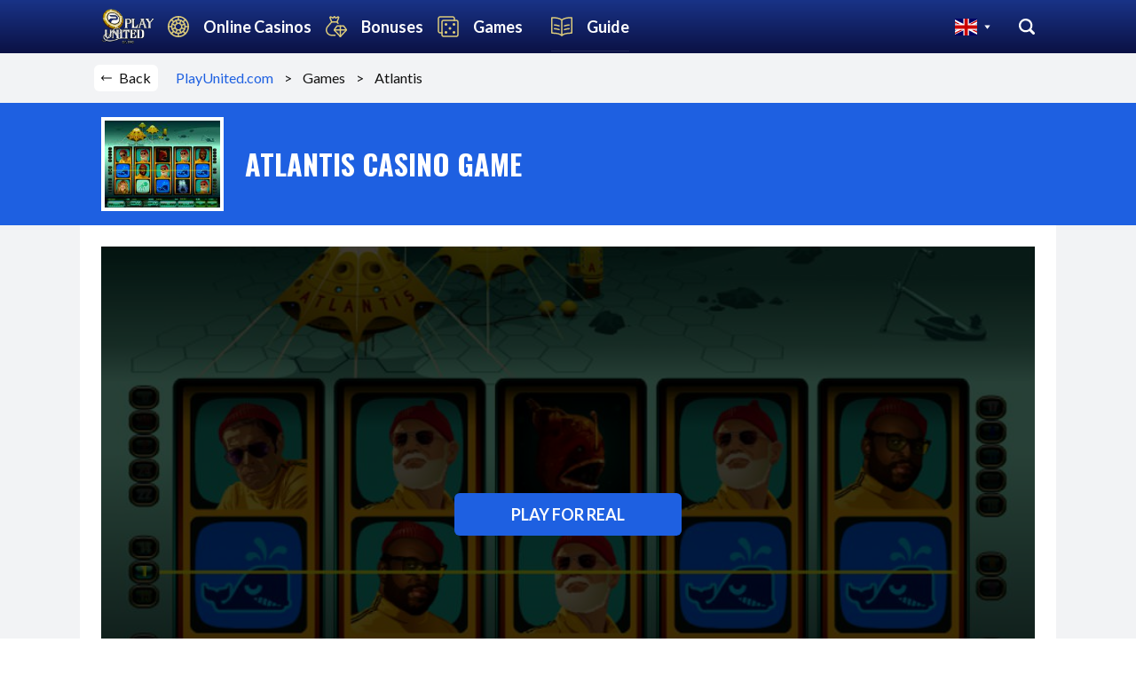

--- FILE ---
content_type: text/html; charset=utf-8
request_url: https://www.playunited.com/atlantis-b3w-free-game
body_size: 5677
content:
<!DOCTYPE html><html lang=en><head><meta charset=UTF-8><meta name=viewport content="width=device-width,initial-scale=1"><meta http-equiv=X-UA-Compatible content="ie=edge"><meta name=apple-mobile-web-app-capable content=yes><link rel=icon type=image/png href=/images/favicon-16x16.png sizes=16x16><link rel=icon type=image/png href=/images/favicon-32x32.png sizes=32x32><link rel=manifest href=/scripts/pwa.webmanifest.json crossorigin=use-credentials><link rel=apple-touch-icon type=image/png href=/images/apple-touch-64.png sizes=64x64><link rel=apple-touch-icon type=image/png href=/images/apple-touch-120.png sizes=120x120><link rel=apple-touch-icon type=image/png href=/images/apple-touch-160.png sizes=160x160><link rel=apple-touch-icon type=image/png href=/images/apple-touch-192.png sizes=192x192><link rel="shortcut icon" type=image/png href=/images/icon.png><meta name=theme-color content=#0C1245><meta name=viewport content="width=device-width,initial-scale=1"><link href=/main.css rel=stylesheet><link href=/style.bdf69d220d29d8288051.css rel=stylesheet><meta name=Description content="Atlantis is a game developed by B3W Group"><title>Atlantis Online Slot Game Review &amp; Free Play</title><script type=application/ld+json>{
  "@context": "http://schema.org",
  "@type": "WebPage",
  "name": "Atlantis Casino Game Review",
  "url": "https://www.playunited.com/atlantis-b3w-free-game",
  "breadcrumb": {
    "@type": "BreadcrumbList",
    "itemListElement": [
      {
        "@type": "ListItem",
        "position": 1,
        "item": {
          "@id": "https://www.playunited.com",
          "name": "Home"
        }
      },
      {
        "@type": "ListItem",
        "position": 2,
        "item": {
          "@id": "https://www.playunited.com/atlantis-b3w-free-game",
          "name": "Atlantis Casino Game Review"
        }
      }
    ]
  },
  "publisher": {
    "@type": "Organization",
    "@id": "https://www.playunited.com/#organization"
  }
}</script><script type=application/ld+json>{
  "@context": "http://schema.org",
  "@type": "VideoGame",
  "name": "Atlantis Casino Game",
  "image": "https://images.playunited.com/file/casinos/slots/cover/atlantis-b3w-group.jpg",
  "applicationCategory": "Game",
  "applicationSubcategory": [
    "Video slots"
  ],
  "operatingSystem": "Multi-platform",
  "author": {
    "@type": "Organization",
    "name": "B3W Group",
    "logo": "https://images.playunited.com/file/casinos/game-provider/b3w-group.jpg"
  },
  "review": {
    "@type": "Review",
    "name": "Atlantis Casino Game Review",
    "reviewRating": {
      "@type": "Rating",
      "ratingValue": 2.670000000000002,
      "bestRating": "10.0",
      "worstRating": "0.0"
    },
    "author": {
      "@type": "Person",
      "@id": "https://www.playunited.com/#person",
      "name": "PlayUnited.com",
      "url": "https://www.playunited.com/#person"
    },
    "publisher": {
      "@type": "Organization",
      "@id": "https://www.playunited.com/#organization"
    },
    "dateCreated": "2019-07-17",
    "dateModified": "2021-04-19T23:12:14.000Z"
  }
}</script><link rel=stylesheet href=https://cdnjs.cloudflare.com/ajax/libs/slick-carousel/1.9.0/slick.min.css integrity="sha256-UK1EiopXIL+KVhfbFa8xrmAWPeBjMVdvYMYkTAEv/HI=" crossorigin=anonymous><script>!function(e,t,i,a,n,s,g){e.galite=e.galite||function(){(e.galite.q=e.galite.q||[]).push(arguments)},s=t.createElement("script"),g=t.getElementsByTagName("script")[0],s.async=!0,s.src="https://cdn.jsdelivr.net/npm/ga-lite@2/dist/ga-lite.min.js",g.parentNode.insertBefore(s,g)}(window,document),galite("create","UA-172661738-1","auto"),galite("send","pageview")</script></head><body class=flex><div class=overlay></div><div id=sidebar><div class=container><div id=logo class="flex content-center"><a href=/ ><img src=/images/logo.png></a></div><div id=sideMenu><ul><li><a href=uk-top-online-casinos class="sidebarItem flex items-center"><div class="left-icon-container flex items-center flex-1"><svg width=24 height=24 fill=none class=left-icon><use xlink:href=#ico_online_casino></use></svg> <span class="item-name ml-s">Online Casinos</span></div><label class="right-icon mr-xs" for=cb-online-casino-sub-menu><svg width=24 height=24 fill=none><use xlink:href=#ico_arrow_down_sidebar></use></svg></label></a><input type=checkbox id=cb-online-casino-sub-menu class=hide><div class=sub-menu><div class="sub-menu-wrap container"><a href=uk-top-online-casinos class="md:hidden text-white opacity-80 ml-4 mt-4 flex items-center">All Online Casinos</a><ul><li class="sub-item-label hidden md:block">Popular filters</li><li><a href=/mobile-casino>Mobile-friendly casinos</a></li><li><a href=/bitcoin-crypto>Bitcoin/crypto casinos</a></li><li><a href=/live-roulette>Live Roulette casinos</a></li><li><a href=/high-roller>High Roller casinos</a></li><li><a href=/anonymous>Anonymous casinos</a></li></ul><ul><li class="sub-item-label hidden md:block">Casinos by payment method</li><li><a href=/online-casinos-accepting-neteller>Neteller casinos</a></li><li><a href=/online-casinos-accepting-skrill>Skrill casinos</a></li><li><a href=/online-casinos-accepting-paysafecard>PaySafeCard casinos</a></li><li><a href=/online-casinos-accepting-ukash>Ukash casinos</a></li><li><a href=/payments>All payment methods</a></li></ul></div></div></li><li><a href=/online-casino-bonuses class="sidebarItem flex items-center"><div class="left-icon-container flex items-center flex-1"><svg width=24 height=24 fill=none class=left-icon><use xlink:href=#ico_diamond_bag></use></svg> <span class="item-name ml-s">Bonuses</span></div><label class="right-icon mr-xs" for=cb-online-bonuses-sub-menu><svg width=24 height=24 fill=none><use xlink:href=#ico_arrow_down_sidebar></use></svg></label></a><input type=checkbox id=cb-online-bonuses-sub-menu class=hide><div class=sub-menu><div class="sub-menu-wrap container"><a href=/online-casino-bonuses class="md:hidden text-white ml-4 mt-4 opacity-80 flex items-center">All Casino Bonuses</a><ul><li class="sub-item-label hidden md:block">Bonus type</li><li><a href=/casino-no-deposit-bonuses>No Deposit Bonuses</a></li><li><a href=/best-online-casino-bonus>Deposit Bonuses</a></li><li><a href=/casino-reload-bonuses>Reload Bonuses</a></li><li><a href=/casino-cashback-bonuses>Cashback Bonuses</a></li></ul></div></div></li><li><a href=/free-casino-games class="sidebarItem flex items-center"><div class="left-icon-container flex items-center flex-1"><svg width=24 height=24 fill=none><use xlink:href=#ico_game_dice></use></svg> <span class="item-name ml-s">Games</span></div><label class="right-icon mr-xs" for=cb-online-games-sub-menu><svg width=24 height=24 fill=none><use xlink:href=#ico_arrow_down_sidebar></use></svg></label></a><input type=checkbox id=cb-online-games-sub-menu class=hide><div class=sub-menu><div class="sub-menu-wrap container"><a href=/free-casino-games class="md:hidden text-white ml-4 mt-4 opacity-80 flex items-center">All Casino Games</a><ul><li class="sub-item-label hidden md:block">Game by type</li><li><a href=/free-casino-games/slots>Slots</a></li><li><a href=/free-casino-games/blackjack>Blackjack</a></li><li><a href=/free-casino-games/roulette>Roulette</a></li><li><a href=/free-casino-games/video-poker>Video poker</a></li></ul><ul><li class="sub-item-label hidden md:block">Games by provider</li><li><a href="/free-casino-games?gp=realtime-gaming">Realtime Gaming games</a></li><li><a href="/free-casino-games?gp=pragmatic-play">Pragmatic Play games</a></li><li><a href="/free-casino-games?gp=genii">Genii games</a></li><li><a href="/free-casino-games?gp=big-time-gaming">Big Time Gaming games</a></li><li><a href="/free-casino-games?gp=betsoft-gaming">Betsoft Gaming games</a></li><li><a href=/game-providers>All game providers</a></li></ul></div></div></li><li><a href=/online-casino-guide><div class="sidebarItem flex items-center"><div class="left-icon-container flex items-center flex-1"><svg width=24 height=24 fill=none><use xlink:href=#ico_blog></use></svg> <span class="item-name ml-s">Guide</span></div></div></a></li></ul></div><div class="language-selector-wrap flex items-center"><label class="language-selector flex items-center" for=cb-dialog-preferences><i class="flag-icon flag-icon-gb mr-xs"></i><svg width=7 height=7><use xlink:href=#ico_triangle_down></use></svg></label><label for=cb-dialog-search class="nav-search flex"><svg width=18 height=18><use xlink:href=#ico_search></use></svg></label></div></div></div><div class="game-review main-content p-col flex flex-col p-0"><div id=header><div class="nav container"><div class="flex items-center ml-s"><div role=button class="flex items-center mr-xs bg-white border-with-radius" style="padding: 2px 8px" onclick=history.back()><svg width=12 height=12 class=mr-xs><use xlink:href=#ico_back_arrow></use></svg> Back</div><div id=bread-crumb class="flex items-center"><a href=/ >PlayUnited.com &nbsp;&nbsp;&nbsp;</a>> &nbsp;&nbsp; Games &nbsp;&nbsp; > &nbsp;&nbsp; Atlantis</div></div><div id=nav-logo><a href=/ ><img src=/images/logo.png alt=logo class=tablet-logo> <img src=/images/logo-mobile.png alt=logo class=mobile-logo></a></div><div class="language-selector-wrap flex items-center"><label class="language-selector flex items-center" for=cb-dialog-preferences><i class="flag-icon flag-icon-gb mr-xs"></i> <svg width=7 height=7><use xlink:href=#ico_triangle_down></use></svg></label><label for=cb-dialog-search class="nav-search flex"><svg width=18 height=18><use xlink:href=#ico_search></use></svg></label></div></div></div><div id=main><div><div class="game-review-header-wrapper bg-main-color"><div class="game-review-header container"><div class=casino-image><img src=https://images.playunited.com/file/casinos/slots/cover/atlantis-b3w-group.jpg onerror='this.src="https://images.playunited.com/file/casinos/slots/cover/game.jpg"' alt=Atlantis></div><div class="flex-1 ml-m"><span class="casino-name font-bold uppercase second-font c-white">Atlantis Casino Game</span></div><div class=social-links></div></div></div><div class="game-review-content container"><div class=game-screenshot style="background: linear-gradient(rgba(0, 0, 0, 0.75), rgba(0, 0, 0, 0.75)), url('https://images.playunited.com/file/casinos/slots/screenshot/atlantis-b3w-group.jpg') no-repeat center /cover;"><div class=action-buttons><a class="btn btn-blue mb-s text-uppercase" href="uk-top-online-casinos?tab=recommended&gp=B3W Group">Play for real</a></div></div><div class=gameplay-iframe id=iframe-element><iframe data-src="" frameborder=0 id=gamefileEmbed1 scrolling=no __idm_frm__=1458 style="width: 100%; padding-bottom: 10px;" ratio=16:9 __idm_id__=97516545 allow=fullscreen></iframe><div class=btn-fullscreen-container><div class="btn btn-fullscreen"><svg fill="rgba(255, 255, 255, 0.5)" width=16 height=16 class=mr-xs><use xlink:href=#ico_fullscreen></use></svg> <span class=c-white>Fullscreen</span></div></div></div><label class="section-title uppercase font-bold second-font">key facts</label><ul class=game-facts><li class=game-fact-row><div class="game-fact-title font-bold">Software:</div>&nbsp;<div class=game-fact-value>B3W Group</div></li><li class=game-fact-row><div class=game-fact-title>Slot Type:</div>&nbsp;<div class=game-fact-value>Video slots</div></li><li class=game-fact-row><div class=game-fact-title>Slot Paylines:</div>&nbsp;<div class=game-fact-value>25</div></li><li class=game-fact-row><div class=game-fact-title>Slot Reels:</div>&nbsp;<div class=game-fact-value>5</div></li><li class=game-fact-row><div class=game-fact-title>Minimum Coins per Line:</div>&nbsp;<div class=game-fact-value>1.00</div></li><li class=game-fact-row><div class=game-fact-title>Maximum Coins per Line:</div>&nbsp;<div class=game-fact-value>10.00</div></li><li class=game-fact-row><div class=game-fact-title>Minimum Coins Size:</div>&nbsp;<div class=game-fact-value>$0.50</div></li><li class=game-fact-row><div class=game-fact-title>Maximum Coins Size:</div>&nbsp;<div class=game-fact-value>$0.50</div></li></ul><label class="section-title uppercase font-bold second-font mt-m d-inline-block">details</label><div class=b-show-more><input type=checkbox id=cb-show-more class=hide><div class=topText><p></p><p>Atlantis is a Slots game offered by B3W Group games provider. This game has 5 reels 25 paylines. The minimum coins bet per line is 1.00 the minimum bet value is $$0.50 while the maximum coins bet per line is 10.00 where the maximum bet value is $$0.50 per bet.</p><br><p>This game has a bonus feature game, which can be reached at certain levels. Bonuses can make a game exciting therefore it's a positive feature. This game is a multiplayer game (sometimes called a community slot) is a game that is played by multiple people at the same time.</p><br><p>Look out for the scatter symbol on this game. Scatters on video slots are often animated and will come to life when they land on the reels. Usually, a certain number of scatter symbols must appear on a single spin to unlock a special feature allowing you win more money. This game offers a wild symbol which has the power to substitute any symbol on the reel that it appears in to create a payline. This is a powerful feature that many game machines offer.</p><br><p></p><p></p></div><label class="btn p-0 mb-m" for=cb-show-more><svg width=10 height=10 fill=#1E60E1><use xlink:href=#ico_arrow_down></use></svg></label></div></div><div class="related-games-wrapper container"><label class="section-title uppercase font-bold second-font">also checkout these games</label><div class="related-games slick"><a href=/8-lucky-charms-free-game><img src=https://images.playunited.com/file/casinos/slots/cover/8-lucky-charms-spinomenal.jpg alt="8 Lucky Charms"><div class="casino-name font-bold">8 Lucky Charms</div></a><a href=/gold-diggers-free-game><img src=https://images.playunited.com/file/casinos/slots/cover/gold-diggers-betsoft-gaming.jpg alt="Gold Diggers"><div class="casino-name font-bold">Gold Diggers</div></a><a href=/silver-bullet-free-game><img src=https://images.playunited.com/file/casinos/slots/cover/silver-bullet-playtech.jpg alt="Silver Bullet"><div class="casino-name font-bold">Silver Bullet</div></a><a href=/frankie-dettoris-magic-seven-free-game><img src=https://images.playunited.com/file/casinos/slots/cover/frankie-dettori-magic-seven-playtech.jpg alt="Frankie Dettori&#x27;s Magic Seven"><div class="casino-name font-bold">Frankie Dettori&#x27;s Magic Seven</div></a><a href=/mamma-mia-free-game><img src=https://images.playunited.com/file/casinos/slots/cover/mamma-mia!-betsoft-gaming.jpg alt="Mamma Mia"><div class="casino-name font-bold">Mamma Mia</div></a><a href=/geisha-story-free-game><img src=https://images.playunited.com/file/casinos/slots/cover/geisha-story-playtech.jpg alt="Geisha Story"><div class="casino-name font-bold">Geisha Story</div></a><a href=/highway-kings-free-game><img src=https://images.playunited.com/file/casinos/slots/cover/highway-kings-playtech.jpg alt="Highway Kings"><div class="casino-name font-bold">Highway Kings</div></a><a href=/viking-age-free-game><img src=https://images.playunited.com/file/casinos/slots/cover/viking-age-betsoft-gaming.jpg alt="Viking Age"><div class="casino-name font-bold">Viking Age</div></a><a href=/a-night-in-paris-free-game><img src=https://images.playunited.com/file/casinos/slots/cover/a-night-in-paris-betsoft-gaming.jpg alt="A Night in Paris"><div class="casino-name font-bold">A Night in Paris</div></a><a href=/lost-free-game><img src=https://images.playunited.com/file/casinos/slots/cover/lost-betsoft-gaming.jpg alt=Lost><div class="casino-name font-bold">Lost</div></a><a href=/great-blue-free-game><img src=https://images.playunited.com/file/casinos/slots/cover/great-blue-playtech.jpg alt="Great Blue"><div class="casino-name font-bold">Great Blue</div></a><a href=/panther-moon-free-game><img src=https://images.playunited.com/file/casinos/slots/cover/panther-moon-playtech.jpg alt="Panther Moon"><div class="casino-name font-bold">Panther Moon</div></a></div></div><div class=instruction-content><div class=content-left></div></div></div></div><input type=checkbox id=cb-dialog-search class=hide><div class=b-dialog id=search><div class=b-dialog-content><div class="b-dialog-heading flex space-between items-center"><label class="second-font font-bold text-uppercase">SEARCH</label><label class=close-button for=cb-dialog-search></label></div><div class=search-form><input placeholder="Search by Casino or Game"><div class="flex items-center"><svg width=20 height=20 fill=#dadada class=mr-xs id=searchIconInSearchDialog><use xlink:href=#ico_search></use></svg></div></div><div id=loadingIconInSearchDialog class="mt-s text-center hide"><svg width=20 height=20 class=mr-xs><use xlink:href=#ico_loading></use></svg></div><div id=search-result></div></div></div><input class=hide type=checkbox id=cb-dialog-preferences><div class=b-dialog id=preferences><div class=b-dialog-content><div class="b-dialog-heading flex"><label class=close-button for=cb-dialog-preferences></label></div><div class=flex><div class="language-modal--header_image mr-s"><img src=/images/earth.svg class=lazyload alt=globe></div><div><span class="modal-heading second-font font-bold font-size-xl line-height-xl-36">Country & Language Preferences</span> <span class=modal-sub-heading>Help us help you find casinos that speak your language and accept players from your country.</span></div></div><div class="preferences-step pt-s mt-s"><div class="text-bold mb-xs">Choose your Country</div><span class="c-black-90 mb-s">We will only display casinos accepting players from your country.</span><div class="my-dropdown position-relative"><label class="selected-value flex items-center lb-my-country" for=cb-select-your-countries><i class="flag-icon flag-icon-gb mr-xs" data-uri=uk-top-online-casinos></i> UK</label><input type=checkbox id=cb-select-your-countries class=hide><div class=dropdown-content><input type=text style="border: 1px solid #f2f4f5" class=search-country><div class=preferences-countries></div></div></div></div><div class="preferences-step pt-s mt-s"><div class="text-bold mb-xs">What Languages do you speak?</div><span class="c-black-90 mb-s">This will help us show you casinos with the best Website / Support / Live chat language options for you.</span><div class=selected-languages></div><div class="btn-add-more-language selected-value flex items-center position-relative"><svg width=24 height=24 stroke=#111 class=mr-xs><use xlink:href=#ico_small_add></use></svg> Add another language</div></div><div class="full-width text-center mt-m"><a class="btn btn-apply-settings">Apply Settings</a></div></div></div><div class=footer-container><div id=footer><label for=cb-show-footer-countries class="footer-mobile flex space-between items-center"><h1 class="second-font font-bold font-size-large">Countries</h1><span class=flex><svg width=20 height=20 stroke=black fill=black><use xlink:href=#ico_plus_2></use></svg></span></label><input type=checkbox id=cb-show-footer-countries class=hide><div class="flex flex-wrap pb-m feature-casinos" style="border-top: 1px solid #eee;"><h1 class="second-font full-width feature-casinos__title">Top Casinos by Country</h1><div class="sitemap-item mb-s pr-xs"><a href=/australia-top-online-casinos>Australia Online Casinos</a></div><div class="sitemap-item mb-s pr-xs"><a href=/canada-top-online-casinos>Canada Online Casinos</a></div><div class="sitemap-item mb-s pr-xs"><a href=/uk-top-online-casinos>UK Online Casinos</a></div></div><details><summary class=expand-summary><div class="flex items-center space-between w-full"><h1 class="second-font font-bold">More</h1><span class=flex><svg width=20 , height=20 stroke=black fill=black><use xlink:href=#ico_plus_2></use></svg></span></div></summary><div class=footer-links><div class=footer-links__item><label>Gambling Guide</label><ul class=no-list-style><li><a href=/online-casino-guide>Introduction to Online Casinos</a></li><li><a href=/random-number-generator>Casino RNG & RTP</a></li><li><a href=/slots-strategy>Slots Strategy</a></li><li><a href=/how-to-play-blackjack>How to Play Blackjack</a></li><li><a href=/blackjack-card-counting>Blackjack Card Counting</a></li></ul></div><div class=footer-links__item><label>Play United</label><ul class=no-list-style><li><a href=uk-top-online-casinos>Online Casinos</a></li><li><a href=/free-casino-games>Games</a></li><li><a href=/online-casino-bonuses>Bonuses</a></li><li><a href=/online-casino-guide>Guide</a></li><li><a href=/sitemap>Sitemap</a></li></ul></div><div class="footer-links__item footer-links__item__about-us"><label>About Us</label><ul class=no-list-style><li><a href=/about-us>About Us</a></li><li><a href=/terms-privacy>Terms &amp; Privacy</a></li><li><a href=/contact-us>Contact us</a></li></ul></div><div class=footer-links__item><label>Games Guide</label><ul class=no-list-style><li><a href=/free-casino-games/slots>Slot machines</a></li><li><a href=/free-casino-games/roulette>Roulette</a></li><li><a href=/free-casino-games/blackjack>Blackjack</a></li><li><a href=/free-casino-games/video-poker>Video Poker</a></li><li><a href="/free-casino-games?cg=baccarat">Baccarat</a></li></ul></div></div><div id=disclaimer>DISCLAIMER: Online Wagering is illegal in some Jurisdictions. It is your responsibility to check your local regulations before playing online. PlayUnited.com takes no responsibility for your actions.<br><br>© PlayUnited.com 2021 All rights reserved.</div></details></div></div></div><div class="svg-loader hide"></div><script src=https://code.jquery.com/jquery-3.1.0.js integrity="sha256-slogkvB1K3VOkzAI8QITxV3VzpOnkeNVsKvtkYLMjfk=" crossorigin=anonymous></script><script src=/scripts/lazysize.min.js></script><script src=/scripts/jquery-handlebars-1.1.4.min.js></script><script src=https://ajax.googleapis.com/ajax/libs/webfont/1.6.26/webfont.js></script><script src=https://cdnjs.cloudflare.com/ajax/libs/slick-carousel/1.9.0/slick.min.js integrity="sha256-NXRS8qVcmZ3dOv3LziwznUHPegFhPZ1F/4inU7uC8h0=" crossorigin=anonymous></script><script src=https://unpkg.com/popper.js@1></script><script src=/scripts/script.js></script><script src=/scripts/casino-review.js></script><script src=/main.27125d8e8bbcb1455612.js></script><script defer src="https://static.cloudflareinsights.com/beacon.min.js/vcd15cbe7772f49c399c6a5babf22c1241717689176015" integrity="sha512-ZpsOmlRQV6y907TI0dKBHq9Md29nnaEIPlkf84rnaERnq6zvWvPUqr2ft8M1aS28oN72PdrCzSjY4U6VaAw1EQ==" data-cf-beacon='{"version":"2024.11.0","token":"8bbc11d9761847aaa178f6d1412d6b02","r":1,"server_timing":{"name":{"cfCacheStatus":true,"cfEdge":true,"cfExtPri":true,"cfL4":true,"cfOrigin":true,"cfSpeedBrain":true},"location_startswith":null}}' crossorigin="anonymous"></script>
</body></html>

--- FILE ---
content_type: text/html; charset=utf-8
request_url: https://www.playunited.com/preferences/countries
body_size: 2085
content:
<ul><li><i class="flag-icon flag-icon-af mr-xs" data-uri=""></i> Afghanistan</li><li><i class="flag-icon flag-icon-al mr-xs" data-uri=""></i> Albania</li><li><i class="flag-icon flag-icon-dz mr-xs" data-uri=""></i> Algeria</li><li><i class="flag-icon flag-icon-ad mr-xs" data-uri=""></i> Andorra</li><li><i class="flag-icon flag-icon-ao mr-xs" data-uri=""></i> Angola</li><li><i class="flag-icon flag-icon-ag mr-xs" data-uri=""></i> Antigua and Barbuda</li><li><i class="flag-icon flag-icon-ar mr-xs" data-uri=""></i> Argentina</li><li><i class="flag-icon flag-icon-am mr-xs" data-uri=""></i> Armenia</li><li><i class="flag-icon flag-icon-au mr-xs" data-uri=australia-top-online-casinos></i> Australia</li><li><i class="flag-icon flag-icon-at mr-xs" data-uri=""></i> Austria</li><li><i class="flag-icon flag-icon-az mr-xs" data-uri=""></i> Azerbaijan</li><li><i class="flag-icon flag-icon-bs mr-xs" data-uri=""></i> Bahamas</li><li><i class="flag-icon flag-icon-bh mr-xs" data-uri=""></i> Bahrein</li><li><i class="flag-icon flag-icon-bd mr-xs" data-uri=""></i> Bangladesh</li><li><i class="flag-icon flag-icon-bb mr-xs" data-uri=""></i> Barbados</li><li><i class="flag-icon flag-icon-by mr-xs" data-uri=""></i> Belarus</li><li><i class="flag-icon flag-icon-be mr-xs" data-uri=""></i> Belgium</li><li><i class="flag-icon flag-icon-bz mr-xs" data-uri=""></i> Belize</li><li><i class="flag-icon flag-icon-bj mr-xs" data-uri=""></i> Benin</li><li><i class="flag-icon flag-icon-bm mr-xs" data-uri=""></i> Bermuda</li><li><i class="flag-icon flag-icon-bt mr-xs" data-uri=""></i> Bhutan</li><li><i class="flag-icon flag-icon-bo mr-xs" data-uri=""></i> Bolivia</li><li><i class="flag-icon flag-icon-ba mr-xs" data-uri=""></i> Bosnia and Herzegovina</li><li><i class="flag-icon flag-icon-bw mr-xs" data-uri=""></i> Botswana</li><li><i class="flag-icon flag-icon-br mr-xs" data-uri=""></i> Brazil</li><li><i class="flag-icon flag-icon-bn mr-xs" data-uri=""></i> Brunei</li><li><i class="flag-icon flag-icon-bg mr-xs" data-uri=""></i> Bulgaria</li><li><i class="flag-icon flag-icon-bf mr-xs" data-uri=""></i> Burkina Faso</li><li><i class="flag-icon flag-icon-bi mr-xs" data-uri=""></i> Burundi</li><li><i class="flag-icon flag-icon-kh mr-xs" data-uri=""></i> Cambodia</li><li><i class="flag-icon flag-icon-cm mr-xs" data-uri=""></i> Cameroon</li><li><i class="flag-icon flag-icon-ca mr-xs" data-uri=canada-top-online-casinos></i> Canada</li><li><i class="flag-icon flag-icon-cv mr-xs" data-uri=""></i> Cape Verde</li><li><i class="flag-icon flag-icon-ky mr-xs" data-uri=""></i> Cayman Islands</li><li><i class="flag-icon flag-icon-cf mr-xs" data-uri=""></i> Central African Republic</li><li><i class="flag-icon flag-icon-td mr-xs" data-uri=""></i> Chad</li><li><i class="flag-icon flag-icon-cl mr-xs" data-uri=""></i> Chile</li><li><i class="flag-icon flag-icon-cn mr-xs" data-uri=""></i> China</li><li><i class="flag-icon flag-icon-va mr-xs" data-uri=""></i> City of the Vatican</li><li><i class="flag-icon flag-icon-co mr-xs" data-uri=""></i> Colombia</li><li><i class="flag-icon flag-icon-km mr-xs" data-uri=""></i> Comoros</li><li><i class="flag-icon flag-icon-cg mr-xs" data-uri=""></i> Congo</li><li><i class="flag-icon flag-icon-cd mr-xs" data-uri=""></i> Congo, Democratic Republic</li><li><i class="flag-icon flag-icon-ck mr-xs" data-uri=""></i> Cook Islands</li><li><i class="flag-icon flag-icon-cr mr-xs" data-uri=""></i> Costa Rica</li><li><i class="flag-icon flag-icon-ci mr-xs" data-uri=""></i> Côte d&#x27;Ivoire</li><li><i class="flag-icon flag-icon-hr mr-xs" data-uri=""></i> Croatia</li><li><i class="flag-icon flag-icon-cu mr-xs" data-uri=""></i> Cuba</li><li><i class="flag-icon flag-icon-cw mr-xs" data-uri=""></i> Curaçao</li><li><i class="flag-icon flag-icon-cy mr-xs" data-uri=""></i> Cyprus</li><li><i class="flag-icon flag-icon-cz mr-xs" data-uri=""></i> Czech Republic</li><li><i class="flag-icon flag-icon-dk mr-xs" data-uri=""></i> Denmark</li><li><i class="flag-icon flag-icon-dj mr-xs" data-uri=""></i> Djibouti</li><li><i class="flag-icon flag-icon-dm mr-xs" data-uri=""></i> Dominica</li><li><i class="flag-icon flag-icon-do mr-xs" data-uri=""></i> Dominican Republic</li><li><i class="flag-icon flag-icon-ec mr-xs" data-uri=""></i> Ecuador</li><li><i class="flag-icon flag-icon-eg mr-xs" data-uri=""></i> Egypt</li><li><i class="flag-icon flag-icon-sv mr-xs" data-uri=""></i> El Salvador</li><li><i class="flag-icon flag-icon-gq mr-xs" data-uri=""></i> Equatorial Guinea</li><li><i class="flag-icon flag-icon-er mr-xs" data-uri=""></i> Eritrea</li><li><i class="flag-icon flag-icon-ee mr-xs" data-uri=""></i> Estonia</li><li><i class="flag-icon flag-icon-et mr-xs" data-uri=""></i> Ethiopia</li><li><i class="flag-icon flag-icon-fk mr-xs" data-uri=""></i> Falkland Islands</li><li><i class="flag-icon flag-icon-fo mr-xs" data-uri=""></i> Faroe Islands</li><li><i class="flag-icon flag-icon-fj mr-xs" data-uri=""></i> Fiji</li><li><i class="flag-icon flag-icon-fi mr-xs" data-uri=""></i> Finland</li><li><i class="flag-icon flag-icon-fr mr-xs" data-uri=""></i> France</li><li><i class="flag-icon flag-icon-gf mr-xs" data-uri=""></i> French Guiana</li><li><i class="flag-icon flag-icon-pf mr-xs" data-uri=""></i> French Polynesia</li><li><i class="flag-icon flag-icon-ga mr-xs" data-uri=""></i> Gabon</li><li><i class="flag-icon flag-icon-ge mr-xs" data-uri=""></i> Georgia</li><li><i class="flag-icon flag-icon-de mr-xs" data-uri=""></i> Germany</li><li><i class="flag-icon flag-icon-de-bw mr-xs" data-uri=""></i> Germany - Baden-Württemberg</li><li><i class="flag-icon flag-icon-de-by mr-xs" data-uri=""></i> Germany - Bavaria</li><li><i class="flag-icon flag-icon-de-be mr-xs" data-uri=""></i> Germany - Berlin</li><li><i class="flag-icon flag-icon-de-bb mr-xs" data-uri=""></i> Germany - Brandenburg</li><li><i class="flag-icon flag-icon-de-hb mr-xs" data-uri=""></i> Germany - Bremen</li><li><i class="flag-icon flag-icon-de-hh mr-xs" data-uri=""></i> Germany - Hamburg</li><li><i class="flag-icon flag-icon-de-he mr-xs" data-uri=""></i> Germany - Hesse</li><li><i class="flag-icon flag-icon-de-ni mr-xs" data-uri=""></i> Germany - Lower Saxony</li><li><i class="flag-icon flag-icon-de-mv mr-xs" data-uri=""></i> Germany - Mecklenburg-Western Pomerania</li><li><i class="flag-icon flag-icon-de-nw mr-xs" data-uri=""></i> Germany - North Rhine-Westphalia</li><li><i class="flag-icon flag-icon-de-rp mr-xs" data-uri=""></i> Germany - Rhineland-Palatinate</li><li><i class="flag-icon flag-icon-de-sl mr-xs" data-uri=""></i> Germany - Saarland</li><li><i class="flag-icon flag-icon-de-sn mr-xs" data-uri=""></i> Germany - Saxony</li><li><i class="flag-icon flag-icon-de-st mr-xs" data-uri=""></i> Germany - Saxony-Anhalt</li><li><i class="flag-icon flag-icon-de-sh mr-xs" data-uri=""></i> Germany - Schleswig-Holstein</li><li><i class="flag-icon flag-icon-de-th mr-xs" data-uri=""></i> Germany - Thuringia</li><li><i class="flag-icon flag-icon-gh mr-xs" data-uri=""></i> Ghana</li><li><i class="flag-icon flag-icon-gi mr-xs" data-uri=""></i> Gibraltar</li><li><i class="flag-icon flag-icon-gr mr-xs" data-uri=""></i> Greece</li><li><i class="flag-icon flag-icon-gl mr-xs" data-uri=""></i> Greenland</li><li><i class="flag-icon flag-icon-gd mr-xs" data-uri=""></i> Grenada</li><li><i class="flag-icon flag-icon-gp mr-xs" data-uri=""></i> Guadeloupe</li><li><i class="flag-icon flag-icon-gu mr-xs" data-uri=""></i> Guam</li><li><i class="flag-icon flag-icon-gt mr-xs" data-uri=""></i> Guatemala</li><li><i class="flag-icon flag-icon-gg mr-xs" data-uri=""></i> Guernsey</li><li><i class="flag-icon flag-icon-gn mr-xs" data-uri=""></i> Guinea</li><li><i class="flag-icon flag-icon-gw mr-xs" data-uri=""></i> Guinea Bissau</li><li><i class="flag-icon flag-icon-gy mr-xs" data-uri=""></i> Guyana</li><li><i class="flag-icon flag-icon-ht mr-xs" data-uri=""></i> Haiti</li><li><i class="flag-icon flag-icon-hn mr-xs" data-uri=""></i> Honduras</li><li><i class="flag-icon flag-icon-hk mr-xs" data-uri=""></i> Hong Kong</li><li><i class="flag-icon flag-icon-hu mr-xs" data-uri=""></i> Hungary</li><li><i class="flag-icon flag-icon-is mr-xs" data-uri=""></i> Iceland</li><li><i class="flag-icon flag-icon-in mr-xs" data-uri=""></i> India</li><li><i class="flag-icon flag-icon-id mr-xs" data-uri=""></i> Indonesia</li><li><i class="flag-icon flag-icon-ir mr-xs" data-uri=""></i> Iran</li><li><i class="flag-icon flag-icon-iq mr-xs" data-uri=""></i> Iraq</li><li><i class="flag-icon flag-icon-ie mr-xs" data-uri=""></i> Ireland</li><li><i class="flag-icon flag-icon-im mr-xs" data-uri=""></i> Isle of Man</li><li><i class="flag-icon flag-icon-il mr-xs" data-uri=""></i> Israel</li><li><i class="flag-icon flag-icon-it mr-xs" data-uri=""></i> Italy</li><li><i class="flag-icon flag-icon-jm mr-xs" data-uri=""></i> Jamaica</li><li><i class="flag-icon flag-icon-jp mr-xs" data-uri=""></i> Japan</li><li><i class="flag-icon flag-icon-je mr-xs" data-uri=""></i> Jersey</li><li><i class="flag-icon flag-icon-jo mr-xs" data-uri=""></i> Jordan</li><li><i class="flag-icon flag-icon-kz mr-xs" data-uri=""></i> Kazakhstan</li><li><i class="flag-icon flag-icon-ke mr-xs" data-uri=""></i> Kenya</li><li><i class="flag-icon flag-icon-ki mr-xs" data-uri=""></i> Kiribati</li><li><i class="flag-icon flag-icon-kw mr-xs" data-uri=""></i> Kuwait</li><li><i class="flag-icon flag-icon-kg mr-xs" data-uri=""></i> Kyrgyzstan</li><li><i class="flag-icon flag-icon-la mr-xs" data-uri=""></i> Laos</li><li><i class="flag-icon flag-icon-lv mr-xs" data-uri=""></i> Latvia</li><li><i class="flag-icon flag-icon-lb mr-xs" data-uri=""></i> Lebanon</li><li><i class="flag-icon flag-icon-ls mr-xs" data-uri=""></i> Lesotho</li><li><i class="flag-icon flag-icon-lr mr-xs" data-uri=""></i> Liberia</li><li><i class="flag-icon flag-icon-ly mr-xs" data-uri=""></i> Libya</li><li><i class="flag-icon flag-icon-li mr-xs" data-uri=""></i> Liechtenstein</li><li><i class="flag-icon flag-icon-lt mr-xs" data-uri=""></i> Lithuania</li><li><i class="flag-icon flag-icon-lu mr-xs" data-uri=""></i> Luxembourg</li><li><i class="flag-icon flag-icon-mo mr-xs" data-uri=""></i> Macau</li><li><i class="flag-icon flag-icon-mk mr-xs" data-uri=""></i> Macedonia</li><li><i class="flag-icon flag-icon-mg mr-xs" data-uri=""></i> Madagascar</li><li><i class="flag-icon flag-icon-mw mr-xs" data-uri=""></i> Malawi</li><li><i class="flag-icon flag-icon-my mr-xs" data-uri=""></i> Malaysia</li><li><i class="flag-icon flag-icon-mv mr-xs" data-uri=""></i> Maldives</li><li><i class="flag-icon flag-icon-ml mr-xs" data-uri=""></i> Mali</li><li><i class="flag-icon flag-icon-mt mr-xs" data-uri=""></i> Malta</li><li><i class="flag-icon flag-icon-mq mr-xs" data-uri=""></i> Martinique</li><li><i class="flag-icon flag-icon-mr mr-xs" data-uri=""></i> Mauritania</li><li><i class="flag-icon flag-icon-mu mr-xs" data-uri=""></i> Mauritius</li><li><i class="flag-icon flag-icon-yt mr-xs" data-uri=""></i> Mayotte</li><li><i class="flag-icon flag-icon-mx mr-xs" data-uri=""></i> Mexico</li><li><i class="flag-icon flag-icon-md mr-xs" data-uri=""></i> Moldova</li><li><i class="flag-icon flag-icon-mc mr-xs" data-uri=""></i> Monaco</li><li><i class="flag-icon flag-icon-mn mr-xs" data-uri=""></i> Mongolia</li><li><i class="flag-icon flag-icon-me mr-xs" data-uri=""></i> Montenegro</li><li><i class="flag-icon flag-icon-ms mr-xs" data-uri=""></i> Montserrat</li><li><i class="flag-icon flag-icon-ma mr-xs" data-uri=""></i> Morocco</li><li><i class="flag-icon flag-icon-mz mr-xs" data-uri=""></i> Mozambique</li><li><i class="flag-icon flag-icon-mm mr-xs" data-uri=""></i> Myanmar</li><li><i class="flag-icon flag-icon-na mr-xs" data-uri=""></i> Namibia</li><li><i class="flag-icon flag-icon-nr mr-xs" data-uri=""></i> Nauru</li><li><i class="flag-icon flag-icon-np mr-xs" data-uri=""></i> Nepal</li><li><i class="flag-icon flag-icon-nl mr-xs" data-uri=""></i> Netherlands</li><li><i class="flag-icon flag-icon-nc mr-xs" data-uri=""></i> New Caledonia</li><li><i class="flag-icon flag-icon-nz mr-xs" data-uri=""></i> New Zealand</li><li><i class="flag-icon flag-icon-ni mr-xs" data-uri=""></i> Nicaragua</li><li><i class="flag-icon flag-icon-ne mr-xs" data-uri=""></i> Niger</li><li><i class="flag-icon flag-icon-ng mr-xs" data-uri=""></i> Nigeria</li><li><i class="flag-icon flag-icon-nu mr-xs" data-uri=""></i> Niue</li><li><i class="flag-icon flag-icon-nf mr-xs" data-uri=""></i> Norfolk Island</li><li><i class="flag-icon flag-icon-kp mr-xs" data-uri=""></i> North Korea</li><li><i class="flag-icon flag-icon-no mr-xs" data-uri=""></i> Norway</li><li><i class="flag-icon flag-icon-om mr-xs" data-uri=""></i> Oman</li><li><i class="flag-icon flag-icon-pk mr-xs" data-uri=""></i> Pakistan</li><li><i class="flag-icon flag-icon-pw mr-xs" data-uri=""></i> Palau</li><li><i class="flag-icon flag-icon-pa mr-xs" data-uri=""></i> Panama</li><li><i class="flag-icon flag-icon-pg mr-xs" data-uri=""></i> Papua New Guinea</li><li><i class="flag-icon flag-icon-py mr-xs" data-uri=""></i> Paraguay</li><li><i class="flag-icon flag-icon-pe mr-xs" data-uri=""></i> Peru</li><li><i class="flag-icon flag-icon-ph mr-xs" data-uri=""></i> Philippines</li><li><i class="flag-icon flag-icon-pn mr-xs" data-uri=""></i> Pitcairn</li><li><i class="flag-icon flag-icon-pl mr-xs" data-uri=""></i> Poland</li><li><i class="flag-icon flag-icon-pt mr-xs" data-uri=""></i> Portugal</li><li><i class="flag-icon flag-icon-pr mr-xs" data-uri=""></i> Puerto Rico</li><li><i class="flag-icon flag-icon-qa mr-xs" data-uri=""></i> Qatar</li><li><i class="flag-icon flag-icon-re mr-xs" data-uri=""></i> Reunion</li><li><i class="flag-icon flag-icon-ro mr-xs" data-uri=""></i> Romania</li><li><i class="flag-icon flag-icon-ru mr-xs" data-uri=""></i> Russia</li><li><i class="flag-icon flag-icon-rw mr-xs" data-uri=""></i> Rwanda</li><li><i class="flag-icon flag-icon-sm mr-xs" data-uri=""></i> San Marino</li><li><i class="flag-icon flag-icon-sa mr-xs" data-uri=""></i> Saudi Arabia</li><li><i class="flag-icon flag-icon-sn mr-xs" data-uri=""></i> Senegal</li><li><i class="flag-icon flag-icon-rs mr-xs" data-uri=""></i> Serbia</li><li><i class="flag-icon flag-icon-sc mr-xs" data-uri=""></i> Seychelles</li><li><i class="flag-icon flag-icon-sl mr-xs" data-uri=""></i> Sierra Leone</li><li><i class="flag-icon flag-icon-sg mr-xs" data-uri=""></i> Singapore</li><li><i class="flag-icon flag-icon-sk mr-xs" data-uri=""></i> Slovakia</li><li><i class="flag-icon flag-icon-si mr-xs" data-uri=""></i> Slovenia</li><li><i class="flag-icon flag-icon-sb mr-xs" data-uri=""></i> Solomon Islands</li><li><i class="flag-icon flag-icon-so mr-xs" data-uri=""></i> Somalia</li><li><i class="flag-icon flag-icon-za mr-xs" data-uri=""></i> South Africa</li><li><i class="flag-icon flag-icon-kr mr-xs" data-uri=""></i> South Korea</li><li><i class="flag-icon flag-icon-ss mr-xs" data-uri=""></i> South Sudan</li><li><i class="flag-icon flag-icon-es mr-xs" data-uri=""></i> Spain</li><li><i class="flag-icon flag-icon-lk mr-xs" data-uri=""></i> Sri Lanka</li><li><i class="flag-icon flag-icon-sd mr-xs" data-uri=""></i> Sudan</li><li><i class="flag-icon flag-icon-sr mr-xs" data-uri=""></i> Suriname</li><li><i class="flag-icon flag-icon-sz mr-xs" data-uri=""></i> Swaziland</li><li><i class="flag-icon flag-icon-se mr-xs" data-uri=""></i> Sweden</li><li><i class="flag-icon flag-icon-ch mr-xs" data-uri=""></i> Switzerland</li><li><i class="flag-icon flag-icon-sy mr-xs" data-uri=""></i> Syria</li><li><i class="flag-icon flag-icon-tw mr-xs" data-uri=""></i> Taiwan</li><li><i class="flag-icon flag-icon-tj mr-xs" data-uri=""></i> Tajikistan</li><li><i class="flag-icon flag-icon-tz mr-xs" data-uri=""></i> Tanzania</li><li><i class="flag-icon flag-icon-th mr-xs" data-uri=""></i> Thailand</li><li><i class="flag-icon flag-icon-gm mr-xs" data-uri=""></i> The Gambia</li><li><i class="flag-icon flag-icon-tl mr-xs" data-uri=""></i> Timor-Leste</li><li><i class="flag-icon flag-icon-tg mr-xs" data-uri=""></i> Togo</li><li><i class="flag-icon flag-icon-tk mr-xs" data-uri=""></i> Tokelau</li><li><i class="flag-icon flag-icon-to mr-xs" data-uri=""></i> Tonga</li><li><i class="flag-icon flag-icon-tt mr-xs" data-uri=""></i> Trinidad and Tobago</li><li><i class="flag-icon flag-icon-tn mr-xs" data-uri=""></i> Tunisia</li><li><i class="flag-icon flag-icon-tr mr-xs" data-uri=""></i> Turkey</li><li><i class="flag-icon flag-icon-tm mr-xs" data-uri=""></i> Turkmenistan</li><li><i class="flag-icon flag-icon-tv mr-xs" data-uri=""></i> Tuvalu</li><li><i class="flag-icon flag-icon-ug mr-xs" data-uri=""></i> Uganda</li><li><i class="flag-icon flag-icon-gb mr-xs" data-uri=uk-top-online-casinos></i> UK</li><li><i class="flag-icon flag-icon-ua mr-xs" data-uri=""></i> Ukraine</li><li><i class="flag-icon flag-icon-ae mr-xs" data-uri=""></i> United Arab Emirates</li><li><i class="flag-icon flag-icon-uy mr-xs" data-uri=""></i> Uruguay</li><li><i class="flag-icon flag-icon-us mr-xs" data-uri=""></i> USA</li><li><i class="flag-icon flag-icon-us-al mr-xs" data-uri=""></i> USA - Alabama</li><li><i class="flag-icon flag-icon-us-ak mr-xs" data-uri=""></i> USA - Alaska</li><li><i class="flag-icon flag-icon-us-az mr-xs" data-uri=""></i> USA - Arizona</li><li><i class="flag-icon flag-icon-us-ar mr-xs" data-uri=""></i> USA - Arkansas</li><li><i class="flag-icon flag-icon-us-ca mr-xs" data-uri=""></i> USA - California</li><li><i class="flag-icon flag-icon-us-co mr-xs" data-uri=""></i> USA - Colorado</li><li><i class="flag-icon flag-icon-us-ct mr-xs" data-uri=""></i> USA - Connecticut</li><li><i class="flag-icon flag-icon-us-de mr-xs" data-uri=""></i> USA - Delaware</li><li><i class="flag-icon flag-icon-us-dc mr-xs" data-uri=""></i> USA - District of Columbia</li><li><i class="flag-icon flag-icon-us-fl mr-xs" data-uri=""></i> USA - Florida</li><li><i class="flag-icon flag-icon-us-ga mr-xs" data-uri=""></i> USA - Georgia</li><li><i class="flag-icon flag-icon-us-hi mr-xs" data-uri=""></i> USA - Hawaii</li><li><i class="flag-icon flag-icon-us-id mr-xs" data-uri=""></i> USA - Idaho</li><li><i class="flag-icon flag-icon-us-il mr-xs" data-uri=""></i> USA - Illinois</li><li><i class="flag-icon flag-icon-us-in mr-xs" data-uri=""></i> USA - Indiana</li><li><i class="flag-icon flag-icon-us-ia mr-xs" data-uri=""></i> USA - Iowa</li><li><i class="flag-icon flag-icon-us-ks mr-xs" data-uri=""></i> USA - Kansas</li><li><i class="flag-icon flag-icon-us-ky mr-xs" data-uri=""></i> USA - Kentucky</li><li><i class="flag-icon flag-icon-us-la mr-xs" data-uri=""></i> USA - Louisiana</li><li><i class="flag-icon flag-icon-us-me mr-xs" data-uri=""></i> USA - Maine</li><li><i class="flag-icon flag-icon-us-md mr-xs" data-uri=""></i> USA - Maryland</li><li><i class="flag-icon flag-icon-us-ma mr-xs" data-uri=""></i> USA - Massachusetts</li><li><i class="flag-icon flag-icon-us-mi mr-xs" data-uri=""></i> USA - Michigan</li><li><i class="flag-icon flag-icon-us-mn mr-xs" data-uri=""></i> USA - Minnesota</li><li><i class="flag-icon flag-icon-us-ms mr-xs" data-uri=""></i> USA - Mississippi</li><li><i class="flag-icon flag-icon-us-mo mr-xs" data-uri=""></i> USA - Missouri</li><li><i class="flag-icon flag-icon-us-mt mr-xs" data-uri=""></i> USA - Montana</li><li><i class="flag-icon flag-icon-us-ne mr-xs" data-uri=""></i> USA - Nebraska</li><li><i class="flag-icon flag-icon-us-nv mr-xs" data-uri=""></i> USA - Nevada</li><li><i class="flag-icon flag-icon-us-nh mr-xs" data-uri=""></i> USA - New Hampshire</li><li><i class="flag-icon flag-icon-us-nj mr-xs" data-uri=""></i> USA - New Jersey</li><li><i class="flag-icon flag-icon-us-nm mr-xs" data-uri=""></i> USA - New Mexico</li><li><i class="flag-icon flag-icon-us-ny mr-xs" data-uri=""></i> USA - New York</li><li><i class="flag-icon flag-icon-us-nc mr-xs" data-uri=""></i> USA - North Carolina</li><li><i class="flag-icon flag-icon-us-nd mr-xs" data-uri=""></i> USA - North Dakota</li><li><i class="flag-icon flag-icon-us-oh mr-xs" data-uri=""></i> USA - Ohio</li><li><i class="flag-icon flag-icon-us-ok mr-xs" data-uri=""></i> USA - Oklahoma</li><li><i class="flag-icon flag-icon-us-or mr-xs" data-uri=""></i> USA - Oregon</li><li><i class="flag-icon flag-icon-us-pa mr-xs" data-uri=""></i> USA - Pennsylvania</li><li><i class="flag-icon flag-icon-us-ri mr-xs" data-uri=""></i> USA - Rhode Island</li><li><i class="flag-icon flag-icon-us-sc mr-xs" data-uri=""></i> USA - South Carolina</li><li><i class="flag-icon flag-icon-us-sd mr-xs" data-uri=""></i> USA - South Dakota</li><li><i class="flag-icon flag-icon-us-tn mr-xs" data-uri=""></i> USA - Tennessee</li><li><i class="flag-icon flag-icon-us-tx mr-xs" data-uri=""></i> USA - Texas</li><li><i class="flag-icon flag-icon-us-ut mr-xs" data-uri=""></i> USA - Utah</li><li><i class="flag-icon flag-icon-us-vt mr-xs" data-uri=""></i> USA - Vermont</li><li><i class="flag-icon flag-icon-us-va mr-xs" data-uri=""></i> USA - Virginia</li><li><i class="flag-icon flag-icon-us-wa mr-xs" data-uri=""></i> USA - Washington</li><li><i class="flag-icon flag-icon-us-wv mr-xs" data-uri=""></i> USA - West Virginia</li><li><i class="flag-icon flag-icon-us-wi mr-xs" data-uri=""></i> USA - Wisconsin</li><li><i class="flag-icon flag-icon-us-wy mr-xs" data-uri=""></i> USA - Wyoming</li><li><i class="flag-icon flag-icon-uz mr-xs" data-uri=""></i> Uzbekistan</li><li><i class="flag-icon flag-icon-vu mr-xs" data-uri=""></i> Vanuatu</li><li><i class="flag-icon flag-icon-ve mr-xs" data-uri=""></i> Venezuela</li><li><i class="flag-icon flag-icon-vn mr-xs" data-uri=""></i> Vietnam</li><li><i class="flag-icon flag-icon-vi mr-xs" data-uri=""></i> Virgin Islands</li><li><i class="flag-icon flag-icon-eh mr-xs" data-uri=""></i> Western Sahara</li><li><i class="flag-icon flag-icon-ye mr-xs" data-uri=""></i> Yemen</li><li><i class="flag-icon flag-icon-zm mr-xs" data-uri=""></i> Zambia</li><li><i class="flag-icon flag-icon-zw mr-xs" data-uri=""></i> Zimbabwe</li></ul>

--- FILE ---
content_type: text/css; charset=UTF-8
request_url: https://www.playunited.com/main.css
body_size: 2671
content:
/*! tailwindcss v2.2.15 | MIT License | https://tailwindcss.com *//*! modern-normalize v1.1.0 | MIT License | https://github.com/sindresorhus/modern-normalize */html{-moz-tab-size:4;-o-tab-size:4;tab-size:4;line-height:1.15;-webkit-text-size-adjust:100%}body{margin:0;font-family:system-ui,-apple-system,Segoe UI,Roboto,Ubuntu,Cantarell,Noto Sans,sans-serif,Helvetica,Arial,Apple Color Emoji,Segoe UI Emoji}hr{height:0;color:inherit}abbr[title]{-webkit-text-decoration:underline dotted;text-decoration:underline dotted}b,strong{font-weight:bolder}code,kbd,pre,samp{font-family:ui-monospace,SFMono-Regular,Consolas,Liberation Mono,Menlo,monospace;font-size:1em}small{font-size:80%}sub,sup{font-size:75%;line-height:0;position:relative;vertical-align:baseline}sub{bottom:-.25em}sup{top:-.5em}table{text-indent:0;border-color:inherit}button,input,optgroup,select,textarea{font-family:inherit;font-size:100%;line-height:1.15;margin:0}button,select{text-transform:none}[type=button],[type=reset],[type=submit],button{-webkit-appearance:button}::-moz-focus-inner{border-style:none;padding:0}:-moz-focusring{outline:1px dotted ButtonText}:-moz-ui-invalid{box-shadow:none}legend{padding:0}progress{vertical-align:baseline}::-webkit-inner-spin-button,::-webkit-outer-spin-button{height:auto}[type=search]{-webkit-appearance:textfield;outline-offset:-2px}::-webkit-search-decoration{-webkit-appearance:none}::-webkit-file-upload-button{-webkit-appearance:button;font:inherit}summary{display:list-item}blockquote,dd,dl,figure,h1,h2,h3,h4,h5,h6,hr,p,pre{margin:0}button{background-color:transparent;background-image:none}fieldset,ol,ul{margin:0;padding:0}ol,ul{list-style:none}html{font-family:ui-sans-serif,system-ui,-apple-system,Segoe UI,Roboto,Ubuntu,Cantarell,Noto Sans,sans-serif,BlinkMacSystemFont,Helvetica Neue,Arial,Apple Color Emoji,Segoe UI Emoji,Segoe UI Symbol,Noto Color Emoji;line-height:1.5}body{font-family:inherit;line-height:inherit}*,:after,:before{box-sizing:border-box;border:0 solid}hr{border-top-width:1px}img{border-style:solid}textarea{resize:vertical}input::-moz-placeholder,textarea::-moz-placeholder{opacity:1;color:#9ca3af}input:-ms-input-placeholder,textarea:-ms-input-placeholder{opacity:1;color:#9ca3af}input::placeholder,textarea::placeholder{opacity:1;color:#9ca3af}[role=button],button{cursor:pointer}:-moz-focusring{outline:auto}table{border-collapse:collapse}h1,h2,h3,h4,h5,h6{font-size:inherit;font-weight:inherit}a{color:inherit;text-decoration:inherit}button,input,optgroup,select,textarea{padding:0;line-height:inherit;color:inherit}code,kbd,pre,samp{font-family:ui-monospace,SFMono-Regular,Menlo,Monaco,Consolas,Liberation Mono,Courier New,monospace}audio,canvas,embed,iframe,img,object,svg,video{display:block;vertical-align:middle}img,video{max-width:100%;height:auto}[hidden]{display:none}*,:after,:before{--tw-translate-x:0;--tw-translate-y:0;--tw-rotate:0;--tw-skew-x:0;--tw-skew-y:0;--tw-scale-x:1;--tw-scale-y:1;--tw-transform:translateX(var(--tw-translate-x)) translateY(var(--tw-translate-y)) rotate(var(--tw-rotate)) skewX(var(--tw-skew-x)) skewY(var(--tw-skew-y)) scaleX(var(--tw-scale-x)) scaleY(var(--tw-scale-y));--tw-border-opacity:1;border-color:rgba(229,231,235,var(--tw-border-opacity));--tw-blur:var(--tw-empty,/*!*/ /*!*/);--tw-brightness:var(--tw-empty,/*!*/ /*!*/);--tw-contrast:var(--tw-empty,/*!*/ /*!*/);--tw-grayscale:var(--tw-empty,/*!*/ /*!*/);--tw-hue-rotate:var(--tw-empty,/*!*/ /*!*/);--tw-invert:var(--tw-empty,/*!*/ /*!*/);--tw-saturate:var(--tw-empty,/*!*/ /*!*/);--tw-sepia:var(--tw-empty,/*!*/ /*!*/);--tw-drop-shadow:var(--tw-empty,/*!*/ /*!*/);--tw-filter:var(--tw-blur) var(--tw-brightness) var(--tw-contrast) var(--tw-grayscale) var(--tw-hue-rotate) var(--tw-invert) var(--tw-saturate) var(--tw-sepia) var(--tw-drop-shadow)}.container{width:100%}@media (min-width:640px){.container{max-width:640px}}@media (min-width:768px){.container{max-width:768px}}@media (min-width:1024px){.container{max-width:1024px}}@media (min-width:1280px){.container{max-width:1280px}}@media (min-width:1536px){.container{max-width:1536px}}.absolute{position:absolute}.relative{position:relative}.right-\[-3px\]{right:-3px}.bottom-\[-3px\]{bottom:-3px}.left-1\/2{left:50%}.top-0{top:0}.\!m-0{margin:0!important}.my-4{margin-bottom:1rem}.mt-4,.my-4{margin-top:1rem}.mb-8{margin-bottom:2rem}.\!mb-4{margin-bottom:1rem!important}.mb-3{margin-bottom:.75rem}.mt-8{margin-top:2rem}.mr-1{margin-right:.25rem}.mr-4{margin-right:1rem}.ml-2{margin-left:.5rem}.ml-4{margin-left:1rem}.block{display:block}.flex{display:flex}.inline-flex{display:inline-flex}.table{display:table}.grid{display:grid}.hidden{display:none}.h-full{height:100%}.h-\[26px\]{height:26px}.h-12{height:3rem}.w-full{width:100%}.w-\[60px\]{width:60px}.w-\[25px\]{width:25px}.w-3{width:.75rem}.w-\[300px\]{width:300px}.w-12{width:3rem}.min-w-max{min-width:-webkit-max-content;min-width:-moz-max-content;min-width:max-content}.min-w-full{min-width:100%}.flex-1{flex:1 1 0%}.-translate-x-1\/2{--tw-translate-x:-50%;transform:var(--tw-transform)}.-translate-y-1\/2{--tw-translate-y:-50%}.-translate-y-1\/2,.transform{transform:var(--tw-transform)}.grid-cols-2{grid-template-columns:repeat(2,minmax(0,1fr))}.flex-col{flex-direction:column}.flex-wrap{flex-wrap:wrap}.content-center{align-content:center}.items-center{align-items:center}.justify-start{justify-content:flex-start}.justify-center{justify-content:center}.justify-between{justify-content:space-between}.gap-4{grid-gap:1rem;gap:1rem}.space-y-4>:not([hidden])~:not([hidden]){--tw-space-y-reverse:0;margin-top:calc(1rem*(1 - var(--tw-space-y-reverse)));margin-bottom:calc(1rem*var(--tw-space-y-reverse))}.space-x-2>:not([hidden])~:not([hidden]){--tw-space-x-reverse:0;margin-right:calc(0.5rem*var(--tw-space-x-reverse));margin-left:calc(0.5rem*(1 - var(--tw-space-x-reverse)))}.space-x-4>:not([hidden])~:not([hidden]){--tw-space-x-reverse:0;margin-right:calc(1rem*var(--tw-space-x-reverse));margin-left:calc(1rem*(1 - var(--tw-space-x-reverse)))}.space-x-1>:not([hidden])~:not([hidden]){--tw-space-x-reverse:0;margin-right:calc(0.25rem*var(--tw-space-x-reverse));margin-left:calc(0.25rem*(1 - var(--tw-space-x-reverse)))}.space-y-2>:not([hidden])~:not([hidden]){--tw-space-y-reverse:0;margin-top:calc(0.5rem*(1 - var(--tw-space-y-reverse)));margin-bottom:calc(0.5rem*var(--tw-space-y-reverse))}.overflow-hidden{overflow:hidden}.rounded-\[10px\]{border-radius:10px}.rounded-\[6px\]{border-radius:6px}.rounded-lg{border-radius:.5rem}.rounded-full{border-radius:9999px}.rounded-l-\[6px\]{border-top-left-radius:6px;border-bottom-left-radius:6px}.rounded-tl-lg{border-top-left-radius:.5rem}.rounded-tr-lg{border-top-right-radius:.5rem}.border{border-width:1px}.border-4{border-width:4px}.border-\[\#bbb\]{--tw-border-opacity:1;border-color:rgba(187,187,187,var(--tw-border-opacity))}.border-playunited-primary{--tw-border-opacity:1;border-color:rgba(30,96,225,var(--tw-border-opacity))}.border-black{--tw-border-opacity:1;border-color:rgba(0,0,0,var(--tw-border-opacity))}.border-white{--tw-border-opacity:1;border-color:rgba(255,255,255,var(--tw-border-opacity))}.bg-white{--tw-bg-opacity:1;background-color:rgba(255,255,255,var(--tw-bg-opacity))}.bg-black{--tw-bg-opacity:1;background-color:rgba(0,0,0,var(--tw-bg-opacity))}.bg-playunited-primary{--tw-bg-opacity:1;background-color:rgba(30,96,225,var(--tw-bg-opacity))}.bg-\[\#FEFAFB\]{--tw-bg-opacity:1;background-color:rgba(254,250,251,var(--tw-bg-opacity))}.fill-\[\#1E60E1\]{fill:#1e60e1}.p-0{padding:0}.p-4{padding:1rem}.p-2{padding:.5rem}.p-6{padding:1.5rem}.p-1{padding:.25rem}.py-2{padding-top:.5rem;padding-bottom:.5rem}.px-4{padding-left:1rem;padding-right:1rem}.py-1{padding-top:.25rem;padding-bottom:.25rem}.px-3{padding-left:.75rem;padding-right:.75rem}.px-2{padding-left:.5rem;padding-right:.5rem}.py-3{padding-top:.75rem;padding-bottom:.75rem}.py-4{padding-top:1rem;padding-bottom:1rem}.pt-8{padding-top:2rem}.pb-4{padding-bottom:1rem}.pl-4{padding-left:1rem}.pr-2{padding-right:.5rem}.pb-3{padding-bottom:.75rem}.pl-8{padding-left:2rem}.pr-1{padding-right:.25rem}.text-left{text-align:left}.text-center{text-align:center}.text-right{text-align:right}.text-2xl{font-size:1.5rem;line-height:2rem}.text-\[20px\]{font-size:20px}.text-\[40px\]{font-size:40px}.font-bold{font-weight:700}.uppercase{text-transform:uppercase}.lowercase{text-transform:lowercase}.leading-5{line-height:1.25rem}.text-white{--tw-text-opacity:1;color:rgba(255,255,255,var(--tw-text-opacity))}.text-playunited-primary{--tw-text-opacity:1;color:rgba(30,96,225,var(--tw-text-opacity))}.opacity-80{opacity:.8}.drop-shadow-lg{--tw-drop-shadow:drop-shadow(0 10px 8px rgba(0,0,0,0.04)) drop-shadow(0 4px 3px rgba(0,0,0,0.1));filter:var(--tw-filter)}.grayscale{--tw-grayscale:grayscale(100%)}.filter,.grayscale{filter:var(--tw-filter)}.bonuses-container .section-title{max-width:unset;display:flex;align-items:center;justify-content:center;--tw-bg-opacity:1;background-color:rgba(242,243,245,var(--tw-bg-opacity));padding:0}@media (min-width:768px){.bonuses-container .section-title{margin-bottom:2rem;--tw-bg-opacity:1;background-color:rgba(12,18,69,var(--tw-bg-opacity));padding-left:1.5rem;--tw-drop-shadow:drop-shadow(0 10px 8px rgba(0,0,0,0.04)) drop-shadow(0 4px 3px rgba(0,0,0,0.1));filter:var(--tw-filter)}}.bonuses-container .section-title>div{max-width:1100px;width:100%;padding-left:.75rem;padding-right:.75rem}@media (min-width:1024px){.bonuses-container .section-title>div{padding-left:1.5rem;padding-right:1.5rem}}.bonuses-container .bonus-subtitle{max-width:700px;font-size:1rem;line-height:1.5rem;font-weight:400}.bonuses .btn-bonus-item-show-detail.open svg{transform:rotate(180deg)}.bonuses input[type=checkbox]:checked+div{display:block}.bonuses .bonus-code{border-style:dashed}.grayscale{filter:grayscale(100%)}svg{display:inline}.btn-bonus-code-copy{margin-left:.5rem;display:flex;cursor:pointer;align-items:center;justify-content:center;border-radius:.5rem;--tw-bg-opacity:1;background-color:rgba(0,0,0,var(--tw-bg-opacity));padding-left:.5rem;padding-right:.5rem;--tw-text-opacity:1;color:rgba(255,255,255,var(--tw-text-opacity))}strong{display:block;margin-top:1rem}table{border-collapse:separate}.border-dashed-svg{background-image:url("data:image/svg+xml;charset=utf-8,%3Csvg xmlns='http://www.w3.org/2000/svg'%3E%3Crect width='100%25' height='100%25' fill='none' rx='10' ry='10' stroke='%23F6BF31' stroke-width='5' stroke-dasharray='6, 14' stroke-linecap='square'/%3E%3C/svg%3E");border-radius:10px}@media (min-width:640px){.sm\:block{display:block}.sm\:flex{display:flex}.sm\:hidden{display:none}.sm\:w-\[250px\]{width:250px}.sm\:flex-1{flex:1 1 0%}.sm\:flex-none{flex:none}.sm\:justify-start{justify-content:flex-start}.sm\:space-x-1>:not([hidden])~:not([hidden]){--tw-space-x-reverse:0;margin-right:calc(0.25rem*var(--tw-space-x-reverse));margin-left:calc(0.25rem*(1 - var(--tw-space-x-reverse)))}.sm\:p-4{padding:1rem}}@media (min-width:768px){.md\:mt-0{margin-top:0}.md\:block{display:block}.md\:hidden{display:none}.md\:grid-cols-2{grid-template-columns:repeat(2,minmax(0,1fr))}.md\:p-12{padding:3rem}.md\:pt-12{padding-top:3rem}.md\:text-white{--tw-text-opacity:1;color:rgba(255,255,255,var(--tw-text-opacity))}}@media (min-width:1024px){.lg\:block{display:block}.lg\:flex{display:flex}.lg\:hidden{display:none}.lg\:h-\[285px\]{height:285px}.lg\:flex-row{flex-direction:row}.lg\:items-center{align-items:center}.lg\:justify-between{justify-content:space-between}.lg\:rounded-lg{border-radius:.5rem}.lg\:border{border-width:1px}.lg\:px-2{padding-left:.5rem;padding-right:.5rem}.lg\:font-bold{font-weight:700}}@media (min-width:1280px){.xl\:inline{display:inline}}

--- FILE ---
content_type: text/css; charset=UTF-8
request_url: https://www.playunited.com/style.bdf69d220d29d8288051.css
body_size: 15087
content:
html{-webkit-text-size-adjust:100%;-moz-text-size-adjust:100%;-ms-text-size-adjust:100%}body{position:relative;margin:0;counter-reset:section}[role=button]{cursor:pointer}*{font-family:Lato,serif;font-size:16px;text-decoration:none;line-height:26px;box-sizing:border-box;color:#111}h1{font-size:2em;margin-top:0;line-height:36px}h1,h2{margin-bottom:1rem;font-weight:700}h2{font-size:1.5em}:focus{outline:none;box-shadow:none}br{content:"";display:block;margin-bottom:16px}div,span{margin:0;padding:0}audio,canvas,embed,iframe,img,object,svg,video{display:inline}input[type=text]{-webkit-appearance:none;-moz-appearance:none;appearance:none}.overlay{display:none;position:fixed;left:0;top:0;right:0;bottom:0;pointer-events:none;transition:.3s;z-index:2}.overlay.show{pointer-events:auto;background-color:rgba(0,0,0,.7);display:block}#main{background-color:#f2f3f5}#header{left:0;right:0;top:0;z-index:1}.btn{display:inline-flex;border-radius:6px;padding-top:10px;padding-bottom:10px;text-align:center;color:#1e60e1;position:relative;cursor:pointer;transition:all .2s;text-decoration:none;justify-content:center;align-items:center;font-weight:700}.btn:hover{background-color:#f2f3f5}.btn.bg-main-color:hover{background-color:#2454b3}.btn-blue{background-color:#1e60e1;color:#fff;border:0}.btn-blue:hover{background-color:#0422e1}.btn-white{background-color:#fff;color:#1e60e1;border:0}.outline-button{background:#fff;border:1px solid #1e60e1;box-sizing:border-box;border-radius:6px;color:#1e60e1;padding:16px 30px;text-transform:uppercase}.main-content{max-width:100%;width:100%;background-color:#f2f3f5;transition:all .2s ease-out}a{cursor:pointer;color:#1e60e1}.full-width{width:100%}.full-height{height:100%}.text-super-bold{font-weight:900}.text-uppercase{text-transform:uppercase}.text-normalcase{text-transform:none}.font-size-xl{font-size:24px}.line-height-24{line-height:24px}.line-height-44{line-height:44px}.line-height-xl-36{line-height:36px}.font-size-xl-32{font-size:32px}.font-size-large{font-size:18px;line-height:22px}.font-size-normal{font-size:16px}.font-size-small{font-size:14px;line-height:17px}.second-font{font-family:Oswald}.clear{clear:both}.text-right{text-align:right}.text-left{text-align:left}.float-right{float:right}.float-left{float:left}.inline-flex{display:inline-flex}.self-start{align-self:flex-start}.items-start{align-items:flex-start}.content-center{justify-content:center}.content-start{justify-content:start}.content-end{justify-content:end}.space-between{justify-content:space-between}.container{max-width:1100px;margin-left:auto;margin-right:auto}.flag{background:url(images/flags32.png);width:32px;height:27px;display:inline-block}.flag.en{background-position:0 -2914px}.flag.vi{background-position:0 -7586px}.flag-icon{background-size:contain;background-position:50%;background-repeat:no-repeat;position:relative;display:inline-block;width:25px;line-height:22px}.flag-icon:before{content:"\A0"}.flag-icon-ad{background-image:url(images/ad.svg)}.flag-icon-ae{background-image:url(images/ae.svg)}.flag-icon-af{background-image:url(images/af.svg)}.flag-icon-ag{background-image:url(images/ag.svg)}.flag-icon-ai{background-image:url(images/ai.svg)}.flag-icon-al{background-image:url(images/al.svg)}.flag-icon-am{background-image:url(images/am.svg)}.flag-icon-ao{background-image:url(images/ao.svg)}.flag-icon-aq{background-image:url(images/aq.svg)}.flag-icon-ar{background-image:url(images/ar.svg)}.flag-icon-as{background-image:url(images/as.svg)}.flag-icon-at{background-image:url(images/at.svg)}.flag-icon-au{background-image:url(images/au.svg)}.flag-icon-aw{background-image:url(images/aw.svg)}.flag-icon-ax{background-image:url(images/ax.svg)}.flag-icon-az{background-image:url(images/az.svg)}.flag-icon-ba{background-image:url(images/ba.svg)}.flag-icon-bb{background-image:url(images/bb.svg)}.flag-icon-bd{background-image:url(images/bd.svg)}.flag-icon-be{background-image:url(images/be.svg)}.flag-icon-bf{background-image:url(images/bf.svg)}.flag-icon-bg{background-image:url(images/bg.svg)}.flag-icon-bh{background-image:url(images/bh.svg)}.flag-icon-bi{background-image:url(images/bi.svg)}.flag-icon-bj{background-image:url(images/bj.svg)}.flag-icon-bl{background-image:url(images/bl.svg)}.flag-icon-bm{background-image:url(images/bm.svg)}.flag-icon-bn{background-image:url(images/bn.svg)}.flag-icon-bo{background-image:url(images/bo.svg)}.flag-icon-bq{background-image:url(images/bq.svg)}.flag-icon-br{background-image:url(images/br.svg)}.flag-icon-bs{background-image:url(images/bs.svg)}.flag-icon-bt{background-image:url(images/bt.svg)}.flag-icon-bv{background-image:url(images/bv.svg)}.flag-icon-bw{background-image:url(images/bw.svg)}.flag-icon-by{background-image:url(images/by.svg)}.flag-icon-bz{background-image:url(images/bz.svg)}.flag-icon-ca{background-image:url(images/ca.svg)}.flag-icon-cc{background-image:url(images/cc.svg)}.flag-icon-cd{background-image:url(images/cd.svg)}.flag-icon-cf{background-image:url(images/cf.svg)}.flag-icon-cg{background-image:url(images/cg.svg)}.flag-icon-ch{background-image:url(images/ch.svg)}.flag-icon-ci{background-image:url(images/ci.svg)}.flag-icon-ck{background-image:url(images/ck.svg)}.flag-icon-cl{background-image:url(images/cl.svg)}.flag-icon-cm{background-image:url(images/cm.svg)}.flag-icon-cn{background-image:url(images/cn.svg)}.flag-icon-co{background-image:url(images/co.svg)}.flag-icon-cr{background-image:url(images/cr.svg)}.flag-icon-cu{background-image:url(images/cu.svg)}.flag-icon-cv{background-image:url(images/cv.svg)}.flag-icon-cw{background-image:url(images/cw.svg)}.flag-icon-cx{background-image:url(images/cx.svg)}.flag-icon-cy{background-image:url(images/cy.svg)}.flag-icon-cz{background-image:url(images/cz.svg)}.flag-icon-de,.flag-icon-de-bb,.flag-icon-de-be,.flag-icon-de-bw,.flag-icon-de-by,.flag-icon-de-hb,.flag-icon-de-he,.flag-icon-de-hh,.flag-icon-de-mv,.flag-icon-de-ni,.flag-icon-de-nw,.flag-icon-de-rp,.flag-icon-de-sh,.flag-icon-de-sl,.flag-icon-de-sn,.flag-icon-de-st,.flag-icon-de-th{background-image:url(images/de.svg)}.flag-icon-dj{background-image:url(images/dj.svg)}.flag-icon-dk{background-image:url(images/dk.svg)}.flag-icon-dm{background-image:url(images/dm.svg)}.flag-icon-do{background-image:url(images/do.svg)}.flag-icon-dz{background-image:url(images/dz.svg)}.flag-icon-ec{background-image:url(images/ec.svg)}.flag-icon-ee{background-image:url(images/ee.svg)}.flag-icon-eg{background-image:url(images/eg.svg)}.flag-icon-eh{background-image:url(images/eh.svg)}.flag-icon-er{background-image:url(images/er.svg)}.flag-icon-es{background-image:url(images/es.svg)}.flag-icon-et{background-image:url(images/et.svg)}.flag-icon-fi{background-image:url(images/fi.svg)}.flag-icon-fj{background-image:url(images/fj.svg)}.flag-icon-fk{background-image:url(images/fk.svg)}.flag-icon-fm{background-image:url(images/fm.svg)}.flag-icon-fo{background-image:url(images/fo.svg)}.flag-icon-fr{background-image:url(images/fr.svg)}.flag-icon-ga{background-image:url(images/ga.svg)}.flag-icon-gb{background-image:url(images/gb.svg)}.flag-icon-gd{background-image:url(images/gd.svg)}.flag-icon-ge{background-image:url(images/ge.svg)}.flag-icon-gf{background-image:url(images/gf.svg)}.flag-icon-gg{background-image:url(images/gg.svg)}.flag-icon-gh{background-image:url(images/gh.svg)}.flag-icon-gi{background-image:url(images/gi.svg)}.flag-icon-gl{background-image:url(images/gl.svg)}.flag-icon-gm{background-image:url(images/gm.svg)}.flag-icon-gn{background-image:url(images/gn.svg)}.flag-icon-gp{background-image:url(images/gp.svg)}.flag-icon-gq{background-image:url(images/gq.svg)}.flag-icon-gr{background-image:url(images/gr.svg)}.flag-icon-gs{background-image:url(images/gs.svg)}.flag-icon-gt{background-image:url(images/gt.svg)}.flag-icon-gu{background-image:url(images/gu.svg)}.flag-icon-gw{background-image:url(images/gw.svg)}.flag-icon-gy{background-image:url(images/gy.svg)}.flag-icon-hk{background-image:url(images/hk.svg)}.flag-icon-hm{background-image:url(images/hm.svg)}.flag-icon-hn{background-image:url(images/hn.svg)}.flag-icon-hr{background-image:url(images/hr.svg)}.flag-icon-ht{background-image:url(images/ht.svg)}.flag-icon-hu{background-image:url(images/hu.svg)}.flag-icon-id{background-image:url(images/id.svg)}.flag-icon-ie{background-image:url(images/ie.svg)}.flag-icon-il{background-image:url(images/il.svg)}.flag-icon-im{background-image:url(images/im.svg)}.flag-icon-in{background-image:url(images/in.svg)}.flag-icon-io{background-image:url(images/io.svg)}.flag-icon-iq{background-image:url(images/iq.svg)}.flag-icon-ir{background-image:url(images/ir.svg)}.flag-icon-is{background-image:url(images/is.svg)}.flag-icon-it{background-image:url(images/it.svg)}.flag-icon-je{background-image:url(images/je.svg)}.flag-icon-jm{background-image:url(images/jm.svg)}.flag-icon-jo{background-image:url(images/jo.svg)}.flag-icon-jp{background-image:url(images/jp.svg)}.flag-icon-ke{background-image:url(images/ke.svg)}.flag-icon-kg{background-image:url(images/kg.svg)}.flag-icon-kh{background-image:url(images/kh.svg)}.flag-icon-ki{background-image:url(images/ki.svg)}.flag-icon-km{background-image:url(images/km.svg)}.flag-icon-kn{background-image:url(images/kn.svg)}.flag-icon-kp{background-image:url(images/kp.svg)}.flag-icon-kr{background-image:url(images/kr.svg)}.flag-icon-kw{background-image:url(images/kw.svg)}.flag-icon-ky{background-image:url(images/ky.svg)}.flag-icon-kz{background-image:url(images/kz.svg)}.flag-icon-la{background-image:url(images/la.svg)}.flag-icon-lb{background-image:url(images/lb.svg)}.flag-icon-lc{background-image:url(images/lc.svg)}.flag-icon-li{background-image:url(images/li.svg)}.flag-icon-lk{background-image:url(images/lk.svg)}.flag-icon-lr{background-image:url(images/lr.svg)}.flag-icon-ls{background-image:url(images/ls.svg)}.flag-icon-lt{background-image:url(images/lt.svg)}.flag-icon-lu{background-image:url(images/lu.svg)}.flag-icon-lv{background-image:url(images/lv.svg)}.flag-icon-ly{background-image:url(images/ly.svg)}.flag-icon-ma{background-image:url(images/ma.svg)}.flag-icon-mc{background-image:url(images/mc.svg)}.flag-icon-md{background-image:url(images/md.svg)}.flag-icon-me{background-image:url(images/me.svg)}.flag-icon-mf{background-image:url(images/mf.svg)}.flag-icon-mg{background-image:url(images/mg.svg)}.flag-icon-mh{background-image:url(images/mh.svg)}.flag-icon-mk{background-image:url(images/mk.svg)}.flag-icon-ml{background-image:url(images/ml.svg)}.flag-icon-mm{background-image:url(images/mm.svg)}.flag-icon-mn{background-image:url(images/mn.svg)}.flag-icon-mo{background-image:url(images/mo.svg)}.flag-icon-mp{background-image:url(images/mp.svg)}.flag-icon-mq{background-image:url(images/mq.svg)}.flag-icon-mr{background-image:url(images/mr.svg)}.flag-icon-ms{background-image:url(images/ms.svg)}.flag-icon-mt{background-image:url(images/mt.svg)}.flag-icon-mu{background-image:url(images/mu.svg)}.flag-icon-mv{background-image:url(images/mv.svg)}.flag-icon-mw{background-image:url(images/mw.svg)}.flag-icon-mx{background-image:url(images/mx.svg)}.flag-icon-my{background-image:url(images/my.svg)}.flag-icon-mz{background-image:url(images/mz.svg)}.flag-icon-na{background-image:url(images/na.svg)}.flag-icon-nc{background-image:url(images/nc.svg)}.flag-icon-ne{background-image:url(images/ne.svg)}.flag-icon-nf{background-image:url(images/nf.svg)}.flag-icon-ng{background-image:url(images/ng.svg)}.flag-icon-ni{background-image:url(images/ni.svg)}.flag-icon-nl{background-image:url(images/nl.svg)}.flag-icon-no{background-image:url(images/no.svg)}.flag-icon-np{background-image:url(images/np.svg)}.flag-icon-nr{background-image:url(images/nr.svg)}.flag-icon-nu{background-image:url(images/nu.svg)}.flag-icon-nz{background-image:url(images/nz.svg)}.flag-icon-om{background-image:url(images/om.svg)}.flag-icon-pa{background-image:url(images/pa.svg)}.flag-icon-pe{background-image:url(images/pe.svg)}.flag-icon-pf{background-image:url(images/pf.svg)}.flag-icon-pg{background-image:url(images/pg.svg)}.flag-icon-ph{background-image:url(images/ph.svg)}.flag-icon-pk{background-image:url(images/pk.svg)}.flag-icon-pl{background-image:url(images/pl.svg)}.flag-icon-pm{background-image:url(images/pm.svg)}.flag-icon-pn{background-image:url(images/pn.svg)}.flag-icon-pr{background-image:url(images/pr.svg)}.flag-icon-ps{background-image:url(images/ps.svg)}.flag-icon-pt{background-image:url(images/pt.svg)}.flag-icon-pw{background-image:url(images/pw.svg)}.flag-icon-py{background-image:url(images/py.svg)}.flag-icon-qa{background-image:url(images/qa.svg)}.flag-icon-re{background-image:url(images/re.svg)}.flag-icon-ro{background-image:url(images/ro.svg)}.flag-icon-rs{background-image:url(images/rs.svg)}.flag-icon-ru{background-image:url(images/ru.svg)}.flag-icon-rw{background-image:url(images/rw.svg)}.flag-icon-sa{background-image:url(images/sa.svg)}.flag-icon-sb{background-image:url(images/sb.svg)}.flag-icon-sc{background-image:url(images/sc.svg)}.flag-icon-sd{background-image:url(images/sd.svg)}.flag-icon-se{background-image:url(images/se.svg)}.flag-icon-sg{background-image:url(images/sg.svg)}.flag-icon-sh{background-image:url(images/sh.svg)}.flag-icon-si{background-image:url(images/si.svg)}.flag-icon-sj{background-image:url(images/sj.svg)}.flag-icon-sk{background-image:url(images/sk.svg)}.flag-icon-sl{background-image:url(images/sl.svg)}.flag-icon-sm{background-image:url(images/sm.svg)}.flag-icon-sn{background-image:url(images/sn.svg)}.flag-icon-so{background-image:url(images/so.svg)}.flag-icon-sr{background-image:url(images/sr.svg)}.flag-icon-ss{background-image:url(images/ss.svg)}.flag-icon-st{background-image:url(images/st.svg)}.flag-icon-sv{background-image:url(images/sv.svg)}.flag-icon-sx{background-image:url(images/sx.svg)}.flag-icon-sy{background-image:url(images/sy.svg)}.flag-icon-sz{background-image:url(images/sz.svg)}.flag-icon-tc{background-image:url(images/tc.svg)}.flag-icon-td{background-image:url(images/td.svg)}.flag-icon-tf{background-image:url(images/tf.svg)}.flag-icon-tg{background-image:url(images/tg.svg)}.flag-icon-th{background-image:url(images/th.svg)}.flag-icon-tj{background-image:url(images/tj.svg)}.flag-icon-tk{background-image:url(images/tk.svg)}.flag-icon-tl{background-image:url(images/tl.svg)}.flag-icon-tm{background-image:url(images/tm.svg)}.flag-icon-tn{background-image:url(images/tn.svg)}.flag-icon-to{background-image:url(images/to.svg)}.flag-icon-tr{background-image:url(images/tr.svg)}.flag-icon-tt{background-image:url(images/tt.svg)}.flag-icon-tv{background-image:url(images/tv.svg)}.flag-icon-tw{background-image:url(images/tw.svg)}.flag-icon-tz{background-image:url(images/tz.svg)}.flag-icon-ua{background-image:url(images/ua.svg)}.flag-icon-ug{background-image:url(images/ug.svg)}.flag-icon-um{background-image:url(images/um.svg)}.flag-icon-us{background-image:url(images/us.svg)}.flag-icon-us-ak{background-image:url(images/us-ak.svg)}.flag-icon-us-al{background-image:url(images/us-al.svg)}.flag-icon-us-ar{background-image:url(images/us-ar.svg)}.flag-icon-us-az{background-image:url(images/us-az.svg)}.flag-icon-us-ca{background-image:url(images/us-ca.svg)}.flag-icon-us-co{background-image:url(images/us-co.svg)}.flag-icon-us-ct{background-image:url(images/us-ct.svg)}.flag-icon-us-dc{background-image:url(images/us-dc.svg)}.flag-icon-us-de{background-image:url(images/us-de.svg)}.flag-icon-us-fl{background-image:url(images/us-fl.svg)}.flag-icon-us-ga{background-image:url(images/us-ga.svg)}.flag-icon-us-hi{background-image:url(images/us-hi.svg)}.flag-icon-us-ia{background-image:url(images/us-ia.svg)}.flag-icon-us-id{background-image:url(images/us-id.svg)}.flag-icon-us-il{background-image:url(images/us-il.svg)}.flag-icon-us-in{background-image:url(images/us-in.svg)}.flag-icon-us-ks{background-image:url(images/us-ks.svg)}.flag-icon-us-ky{background-image:url(images/us-ky.svg)}.flag-icon-us-la{background-image:url(images/us-la.svg)}.flag-icon-us-ma{background-image:url(images/us-ma.svg)}.flag-icon-us-md{background-image:url(images/us-md.svg)}.flag-icon-us-me{background-image:url(images/us-me.svg)}.flag-icon-us-mi{background-image:url(images/us-mi.svg)}.flag-icon-us-mn{background-image:url(images/us-mn.svg)}.flag-icon-us-mo{background-image:url(images/us-mo.svg)}.flag-icon-us-ms{background-image:url(images/us-ms.svg)}.flag-icon-us-mt{background-image:url(images/us-mt.svg)}.flag-icon-us-nc{background-image:url(images/us-nc.svg)}.flag-icon-us-nd{background-image:url(images/us-nd.svg)}.flag-icon-us-ne{background-image:url(images/us-ne.svg)}.flag-icon-us-nh{background-image:url(images/us-nh.svg)}.flag-icon-us-nj{background-image:url(images/us-nj.svg)}.flag-icon-us-nm{background-image:url(images/us-nm.svg)}.flag-icon-us-nv{background-image:url(images/us-nv.svg)}.flag-icon-us-ny{background-image:url(images/us-ny.svg)}.flag-icon-us-oh{background-image:url(images/us-oh.svg)}.flag-icon-us-ok{background-image:url(images/us-ok.svg)}.flag-icon-us-or{background-image:url(images/us-or.svg)}.flag-icon-us-pa{background-image:url(images/us-pa.svg)}.flag-icon-us-ri{background-image:url(images/us-ri.svg)}.flag-icon-us-sc{background-image:url(images/us-sc.svg)}.flag-icon-us-sd{background-image:url(images/us-sd.svg)}.flag-icon-us-tn{background-image:url(images/us-tn.svg)}.flag-icon-us-tx{background-image:url(images/us-tx.svg)}.flag-icon-us-ut{background-image:url(images/us-ut.svg)}.flag-icon-us-va{background-image:url(images/us-va.svg)}.flag-icon-us-vt{background-image:url(images/us-vt.svg)}.flag-icon-us-wa{background-image:url(images/us-wa.svg)}.flag-icon-us-wi{background-image:url(images/us-wi.svg)}.flag-icon-us-wv{background-image:url(images/us-wv.svg)}.flag-icon-us-wy{background-image:url(images/us-wy.svg)}.flag-icon-uy{background-image:url(images/uy.svg)}.flag-icon-uz{background-image:url(images/uz.svg)}.flag-icon-va{background-image:url(images/va.svg)}.flag-icon-vc{background-image:url(images/vc.svg)}.flag-icon-ve{background-image:url(images/ve.svg)}.flag-icon-vg{background-image:url(images/vg.svg)}.flag-icon-vi{background-image:url(images/vi.svg)}.flag-icon-vn{background-image:url(images/vn.svg)}.flag-icon-vu{background-image:url(images/vu.svg)}.flag-icon-wf{background-image:url(images/wf.svg)}.flag-icon-ws{background-image:url(images/ws.svg)}.flag-icon-ye{background-image:url(images/ye.svg)}.flag-icon-yt{background-image:url(images/yt.svg)}.flag-icon-za{background-image:url(images/za.svg)}.flag-icon-zm{background-image:url(images/zm.svg)}.flag-icon-zw{background-image:url(images/zw.svg)}.flag-icon-eu{background-image:url(images/eu.svg)}.flag-icon-gb-eng{background-image:url(images/gb-eng.svg)}.flag-icon-gb-nir{background-image:url(images/gb-nir.svg)}.flag-icon-gb-sct{background-image:url(images/gb-sct.svg)}.flag-icon-gb-wls{background-image:url(images/gb-wls.svg)}.flag-icon-un{background-image:url(images/un.svg)}.d-block{display:block}.d-inline-block{display:inline-block}.ml-xs{margin-left:8px}.ml-s{margin-left:16px}.ml-m{margin-left:24px}.ml-l{margin-left:32px}.ml-75{margin-left:.75rem}.mt-xs{margin-top:8px}.mt-s{margin-top:16px}.mt-m{margin-top:24px}.mt-l{margin-top:32px}.mt-75{margin-top:.75rem}.mr-xs{margin-right:8px}.mr-s{margin-right:16px}.mr-m{margin-right:24px}.mr-l{margin-right:32px}.mr-75{margin-right:.75rem}.mb-xs{margin-bottom:8px}.mb-s{margin-bottom:16px}.mb-m{margin-bottom:24px}.mb-l{margin-bottom:32px}.mb-75{margin-bottom:.75rem}.pl-xs{padding-left:8px}.pl-s{padding-left:16px}.pl-m{padding-left:24px}.pl-l{padding-left:32px}.pt-xs{padding-top:8px}.pt-s{padding-top:16px}.pt-m{padding-top:24px}.pt-l{padding-top:32px}.pr-xs{padding-right:8px}.pr-s{padding-right:16px}.pr-m{padding-right:24px}.pr-l{padding-right:32px}.pb-xs{padding-bottom:8px}.pb-s{padding-bottom:16px}.pb-m{padding-bottom:24px}.pb-l{padding-bottom:32px}.p-0{padding:0}.m-0{margin:0}.pl-0{padding-left:0}.pr-0{padding-right:0}.pt-0{padding-top:0}.pb-0{padding-bottom:0}.c-black-90{color:#999}.c-main{color:#1e60e1}.c-green{color:#76c344}.c-red{color:#ed3445}.bg-main-color{background-color:#1e60e1}.bg-white{background-color:#fff}.c-white{color:#fff}.c-pink{color:#e8317e}.c-yellow{color:#f6bf31}svg.c-pink{fill:#e8317e}svg.c-main{fill:#1e60e1}svg.c-blue{fill:#1877f2}.bg-green{background-color:#76c344}.bg-gray{background-color:#f2f4f5}.bg-orange{background-color:#f6bf31}.bg-pink{background-color:#e8317e}button:hover{cursor:pointer}.no-border{border:none}.border-bottom{border-bottom:3px solid #bbb}.border-with-radius{border-radius:6px}.hide{display:none!important}.circle{border-radius:100%}.wrapYellow{margin:0 3px;color:#fff;background:#f6bf31;display:inline-block}.wrapYellow,.wrapYellow2{border:none;padding:3px 8px;border-radius:10px}.wrapYellow2{background:#efe3aa}.wrapBlue{border:1px solid #2262e1;padding:4px 14px;margin:0 3px;border-radius:6px;color:#2262e1;background:#fff}.wrapGreen{padding:3px 10px;background:#76c344}.wrapGreen,.wrapPink{border:none;color:#fff;border-radius:100px;display:flex;align-items:center}.wrapPink{padding:2px 10px;background:#e8317e}.wrapWhite{border:1px solid #ddd;padding:4px 14px;margin:0 3px;border-radius:6px;background-color:#fff}.gray-wrap{background:#f2f3f5;padding:16px;border-radius:6px}.wrapYellowOutline{padding:3px 8px;border-radius:6px;color:#dcc142;border:1px solid #dcc142;display:inline-flex;align-items:center}.wrapBlueBackground{border:0;padding:6px 12px;border-radius:6px;color:#1e60e1;background:rgba(30,96,225,.08);white-space:nowrap}.wrapBlueBackground:hover{background:rgba(30,96,225,.2)}.wrapBlue2Background{border:0;padding:1px 8px;margin:0 3px;border-radius:5px;color:#fff;background:#1e60e1}.position-absolute{position:absolute}.position-relative{position:relative}.overflow-hidden{overflow:hidden}.center-div{margin-left:auto;margin-right:auto}.section-title{margin-left:auto;margin-right:auto;text-align:left;padding:12px;width:100%;max-width:1100px}.section-title,.section-title *{font-size:20px;line-height:30px;margin-bottom:0}.section-subtitle{padding:12px;margin-top:-12px;margin-left:auto;margin-right:auto;max-width:1100px}.icon{margin:0 4px}.remove-icon{background-image:url(images/e-remove.svg);width:12px;height:12px;background-position:50%;background-repeat:no-repeat}.next-icon{background-image:url(images/next.svg)}.next-icon,.prev-icon{width:16px;height:16px;background-position:50%;background-repeat:no-repeat}.prev-icon{background-image:url(images/prev.svg)}code{white-space:pre-wrap}summary::-webkit-details-marker{display:none}summary{display:flex}.no-list-style{list-style:none;padding:0}@media screen and (min-width:568px){.section-title{padding:0 24px 20px}.section-subtitle{padding:0 24px 12px}}@media screen and (min-width:768px){.section-title{padding:0 24px 30px}.section-title,.section-title *{font-size:32px;line-height:47px}.section-subtitle{margin-top:-24px}}@media screen and (min-width:769px){body #header .nav #nav-hamburger{display:none}body #header .nav .language-selector-wrap .language-selector .nav-locale{color:#111}body #header .nav .language-selector-wrap svg{fill:#111}body .main-content{margin-top:60px}body .main-content.homepage #header{position:absolute}body .main-content.homepage #header .nav{margin:0}body .main-content.homepage #header .nav .language-selector-wrap .language-selector .nav-locale{color:#fff}body .main-content.homepage #header .nav .language-selector-wrap svg{fill:#fff}}@media only screen and (min-width:1200px){body .main-content #header{top:60px;background-color:#f2f3f5}body .main-content.homepage #header,body .overlay.show{display:none}.slick-track{margin-left:20px!important;margin-right:20px!important}.slick-list{max-width:calc(100% - 40px)}}#sidebar{background:#0c1245;transition:all .2s ease-out;position:fixed;top:0;bottom:0;left:-282px;width:282px;overflow:auto;z-index:2}#sidebar .container #logo{background:linear-gradient(180deg,#193387,#0b1144);text-align:center;padding-top:24px;padding-bottom:47px}#sidebar .container img{width:187px}#sidebar .container #sideMenu>ul{padding-left:0;margin:0}#sidebar .container #sideMenu>ul>li{display:block}#sidebar .container #sideMenu .sub-menu{max-height:0;overflow:hidden}#sidebar .container #sideMenu .sub-menu .sub-menu-wrap ul{padding-left:0}#sidebar .container #sideMenu .sub-menu .sub-menu-wrap ul li{margin-left:1rem;list-style:none}#sidebar .container #sideMenu .sub-menu .sub-menu-wrap ul li a{color:#fff;line-height:40px;opacity:.8}#sidebar .container #sideMenu .sub-menu .sub-menu-wrap ul li a:hover{opacity:1;color:#1e60e1}#sidebar .container #sideMenu .sub-menu .sub-menu-wrap ul li.sub-item-label{color:#fff;font-weight:700;margin-left:16px;margin-top:16px}#sidebar .container #sideMenu #cb-online-bonuses-sub-menu:checked+.sub-menu,#sidebar .container #sideMenu #cb-online-casino-sub-menu:checked+.sub-menu,#sidebar .container #sideMenu #cb-online-games-sub-menu:checked+.sub-menu{max-height:1000px}#sidebar .container #sideMenu .sidebarItem{box-shadow:inset 0 -1px 0 hsla(0,0%,100%,.1);height:56px;margin-left:16px;margin-right:16px}#sidebar .container #sideMenu .sidebarItem .left-icon-container .left-icon{width:24px}#sidebar .container #sideMenu .sidebarItem .left-icon-container .item-name{color:#fff;font-weight:700;font-size:18px;line-height:22px}#sidebar .container #sideMenu .sidebarItem .right-icon{display:flex;text-align:right;padding-right:14px;stroke:#f9f9f9;opacity:.5}#sidebar .container #sideMenu .sidebarItem label{cursor:pointer}#sidebar .container .language-selector-wrap{display:none}#sidebar .container.collapse{left:0}#sidebar .container.collapse+.main-content{padding-left:0}#sidebar.collapse{left:0}#sidebar.collapse+.main-content{padding-left:0;overflow:hidden}@media only screen and (min-width:415px){#sidebar .container #logo{display:block}}@media only screen and (min-width:769px){#sidebar{background:linear-gradient(180deg,#193387,#0b1144);position:fixed;width:auto;z-index:23;top:0;left:0;right:0;bottom:auto;overflow:unset}#sidebar .container{display:flex;height:60px;padding:0 24px}#sidebar .container #logo{margin-right:15px;background:none;padding:0;display:flex;align-items:center}#sidebar .container #logo img{width:60px;height:auto}#sidebar .container #sideMenu ul,#sidebar .container #sideMenu ul li{height:100%;display:flex;align-items:center}#sidebar .container #sideMenu ul li{position:relative}#sidebar .container #sideMenu ul li a.sidebarItem{box-shadow:none;height:auto;margin-left:0}#sidebar .container #sideMenu ul li a.sidebarItem .left-icon-container .item-name{white-space:nowrap}#sidebar .container #sideMenu ul li a.sidebarItem .right-icon,#sidebar .container #sideMenu ul li a.sidebarItem label{display:none}#sidebar .container #sideMenu ul li .sub-menu{position:fixed;left:0;right:0;top:60px;width:100vw;max-height:none;background-color:#fff;box-shadow:0 5px 15px rgba(0,0,0,.25);visibility:hidden;pointer-events:none;cursor:auto;z-index:9}#sidebar .container #sideMenu ul li .sub-menu .sub-menu-wrap{height:100%;display:flex;padding:41px 0 41px 90px}#sidebar .container #sideMenu ul li .sub-menu .sub-menu-wrap ul{max-width:1100px;flex-direction:column;padding:0;align-items:flex-start;margin-right:100px}#sidebar .container #sideMenu ul li .sub-menu .sub-menu-wrap ul li{margin-left:0}#sidebar .container #sideMenu ul li .sub-menu .sub-menu-wrap ul li a{color:#444}#sidebar .container #sideMenu ul li .sub-menu .sub-menu-wrap ul li.sub-item-label{margin:0 0 30px;font-weight:700;color:#444}#sidebar .container #sideMenu ul li .sub-menu .sub-menu-wrap ul:last-of-type{margin-right:0}#sidebar .container #sideMenu ul li:hover .sub-menu{visibility:visible;pointer-events:auto}#sidebar .container .language-selector-wrap{display:flex;margin-left:auto;justify-content:flex-end;right:12px;top:15px}#sidebar .container .language-selector-wrap svg{fill:#fff}#sidebar .container .language-selector-wrap .language-selector{cursor:pointer;margin-right:14px}#sidebar .container .language-selector-wrap .language-selector .nav-locale{color:#fff}#sidebar .container .language-selector-wrap .nav-search{fill:#111;margin-left:18px;border-radius:50%;display:flex;align-items:center;justify-content:center;cursor:pointer}}@media only screen and (min-width:1100px){#sidebar .container #sideMenu ul li a .sidebarItem{margin-left:16px}}#banner{background:linear-gradient(rgba(20,20,20,.6),rgba(20,20,20,.6)),url(images/banner.jpg);background-size:cover;background-repeat:no-repeat;background-position:50%;height:360px}#banner h1{font-family:Oswald;font-size:40px;line-height:59px;padding:6rem 0 0}#banner h1,#banner h3{color:#fff;text-align:center;margin:0}#banner h3{font-size:18px;line-height:22px;padding:0;font-weight:400}#banner #headline{text-transform:uppercase;margin:0 12px}#banner .search-form{margin-top:32px}@media only screen and (max-width:878px){#banner h1{font-size:28px;line-height:41px}}@media only screen and (max-width:415px){#banner{background:linear-gradient(rgba(20,20,20,.6),rgba(20,20,20,.6)),url(images/banner-mobile.jpg);height:-webkit-fit-content;height:-moz-fit-content;height:fit-content;margin-top:0;padding-bottom:24px}#banner h1{font-size:26px;line-height:36px;text-align:center;padding:2rem .7rem .5rem}#banner h3{font-size:16px;line-height:19px;padding:0 0 0 .7rem}#banner .search-form{text-align:center;margin-top:1rem}}.bonuses-wrapper{width:100%}.bonuses-wrapper .bonus-item{display:flex;border:1px solid #eee;box-sizing:border-box;border-radius:6px;margin-bottom:8px;background-color:#fff;transition:all .2s ease-in-out}.bonuses-wrapper .bonus-item .bonus-row-img{width:10px;background-color:#0c1245}.bonuses-wrapper .bonus-item .bonus-row-img img{display:none}.bonuses-wrapper .bonus-item .bonus-item-info{display:flex;flex:1;padding:4px 10px}.bonuses-wrapper .bonus-item .bonus-item-info .bonus-info{display:flex;flex:1;flex-direction:column;justify-content:center;padding-right:12px}.bonuses-wrapper .bonus-item .bonus-item-info .bonus-info .bonus-row-subheading{color:#999}.bonuses-wrapper .bonus-item .bonus-item-info .bonus-updated-date{color:#999;flex:0 0 auto;align-items:center;display:flex}.bonuses-wrapper .bonus-item .bonus-item-info .recommended-bonuses-score{display:flex;flex-wrap:wrap;align-items:center;flex:0 0 70px}.bonuses-wrapper .bonus-item .bonus-item-info .recommended-bonuses-score .exclusive{display:flex;align-items:center;font-size:14px;justify-content:center}.bonuses-wrapper .bonus-item .bonus-item-info .recommended-bonuses-score .exclusive svg{fill:#76c344;margin-right:.5rem}.bonuses-wrapper .bonus-item .bonus-item-info .recommended-bonuses-score .reputation{display:none}.bonuses-wrapper .btn-blue{background-color:rgba(30,96,222,.08);color:#1e60e1}@media screen and (min-width:700px){.bonuses-wrapper .bonus-item .bonus-row-img{width:64px;display:flex;align-items:center;background-color:#fff}.bonuses-wrapper .bonus-item .bonus-row-img img{display:block;width:64px}}@media screen and (min-width:978px){.bonuses-wrapper{width:calc((100% - 24px)/2);margin-right:24px}.bonuses-wrapper:nth-child(2){margin-right:0}.bonuses-wrapper .btn-no-deposit{margin-bottom:0}.bonuses-wrapper .bonus-item:hover{transform:scale(1.01);box-shadow:0 0 20px rgba(74,91,104,.3)}}.casino-item{display:flex;flex-wrap:wrap;background:#fff;box-sizing:border-box;box-shadow:0 4px 4px rgba(0,0,0,.25);border-radius:6px;padding:18px 14px;transition:all .2s ease-in-out}.casino-item .casino-logo{width:33%;border-right:1px solid #8c8c8c;position:relative;display:flex;align-items:center;justify-content:center;border-radius:6px}.casino-item .casino-logo img{width:100%;max-width:80%}.casino-item .casino-logo:after{content:"";position:absolute;width:100%;border:1px solid #bbb;left:0;bottom:-14px}.casino-item .bonus-info{order:1;margin-top:32px;flex:1;text-align:center;max-width:100%}.casino-item .bonus-info *{font-size:14px;line-height:17px}.casino-item .bonus-info>div{margin-bottom:5px}.casino-item .bonus-info .bonus-first-line{display:flex;justify-content:center}.casino-item .bonus-info .bonus-first-line .bonus-text{font-size:18px;line-height:22px;max-width:calc(100% - 80px);text-overflow:ellipsis;white-space:nowrap;overflow:hidden}.casino-item .bonus-info .bonus-first-line .wrapPink{font-size:12px;line-height:14px}.casino-item .bonus-info .bonus-activate-code{color:#444}.casino-item .bonus-info .tnc{color:#111}.casino-item .casino-row-rating{display:flex;flex-wrap:wrap-reverse;flex-direction:row-reverse;align-items:center;justify-content:center;width:33%;border-right:1px solid #8c8c8c;padding:7px 12px;position:relative}.casino-item .casino-row-rating .valid-country{display:flex;align-items:center;margin:5px}.casino-item .casino-row-rating .valid-country img{width:16px;height:16px}.casino-item .casino-row-rating .score{margin:5px}.casino-item .casino-row-rating .score .reputation{display:none}.casino-item .casino-row-rating .score .exclusive{display:flex;align-items:center;font-size:12px;justify-content:center;margin:auto}.casino-item .casino-row-rating .score .exclusive svg{fill:#76c344;margin-right:.5rem}.casino-item .casino-row-rating:after{content:"";position:absolute;width:100%;border:1px solid #bbb;left:0;bottom:-14px}.casino-item .visit-read-buttons{width:34%;display:flex;flex-direction:column;justify-content:space-between;padding-left:12px;padding-top:12px;position:relative}.casino-item .visit-read-buttons .visit-button{line-height:24px;height:36px}.casino-item .visit-read-buttons .visit-button svg{fill:#fff}.casino-item .visit-read-buttons .visit-button:after{content:"Visit";margin-left:.5rem}.casino-item .visit-read-buttons .read-review{display:flex;align-items:center;color:#333;font-weight:700;justify-content:center}.casino-item .visit-read-buttons .read-review:after{content:"Review";margin-left:.5rem}.casino-item .visit-read-buttons:after{content:"";position:absolute;width:100%;border:1px solid #bbb;left:0;bottom:-14px}@media screen and (min-width:568px){.casino-item .casino-logo img{width:60%;max-width:84px}.casino-item .visit-read-buttons{justify-content:center;padding-top:0}.casino-item .visit-read-buttons .btn{margin-bottom:9px}}@media screen and (min-width:700px){.casino-item{padding:0}.casino-item .casino-logo{width:94px;height:94px;border:none}.casino-item .casino-logo img{width:94px;max-width:unset;border-radius:6px}.casino-item .casino-logo:after{content:none}.casino-item .bonus-info{order:unset;margin-top:0;text-align:left;padding:15px 15px 0;flex:2}.casino-item .bonus-info .bonus-first-line{justify-content:flex-start;flex-wrap:wrap;align-items:center}.casino-item .casino-row-rating{flex:1;border:none;flex-direction:row;flex-wrap:wrap}.casino-item .casino-row-rating:after{content:none}.casino-item .visit-read-buttons{flex:0 1 145px;justify-content:center;margin-right:20px}.casino-item .visit-read-buttons .visit-button{margin-bottom:10px}.casino-item .visit-read-buttons .visit-button:after{content:"Visit Casino"}.casino-item .visit-read-buttons:after{content:none}}@media screen and (min-width:878px){.casino-item .casino-logo{width:112px;height:112px}.casino-item .casino-logo img{width:112px}.casino-item .bonus-info .bonus-first-line .bonus-text{max-width:60%}.casino-item .casino-row-rating{flex-wrap:nowrap;flex:0 0 200px}.casino-item .casino-row-rating .score{display:flex;align-items:center;flex-wrap:wrap;justify-content:center}.casino-item .casino-row-rating .score .reputation{display:flex}.casino-item .casino-row-rating .score .reputation *{font-size:14px;line-height:17px}}@media screen and (min-width:1300px){.casino-item{box-shadow:none}.casino-item:hover{transform:scale(1.01);box-shadow:0 0 20px rgba(74,91,104,.3)}.casino-item .bonus-info *{font-size:16px;line-height:19px}.casino-item .bonus-info .bonus-first-line .bonus-text{font-size:22px;line-height:26px}.casino-item .casino-row-rating{flex-wrap:nowrap;flex:0 0 200px}.casino-item .casino-row-rating .score{display:flex;align-items:center;flex-wrap:wrap;justify-content:center}.casino-item .casino-row-rating .score .exclusive{background-color:#76c344;color:#fff;border-radius:100px;padding:5px 12px;font-size:14px;line-height:17px}.casino-item .casino-row-rating .score .exclusive svg{fill:#fff}.casino-item .casino-row-rating .score .reputation{display:flex;margin-top:8px;align-items:center}.casino-item .casino-row-rating .score .reputation *{font-size:14px;line-height:17px}.casino-item .visit-read-buttons{flex:0 1 175px}.casino-item .visit-read-buttons .visit-button{padding:10px 18px}.casino-item .visit-read-buttons .visit-button:after{font-size:18px}.casino-item .visit-read-buttons .read-review{color:#1e60e1}.casino-item .visit-read-buttons .read-review svg{fill:#1e60e1}.casino-item .visit-read-buttons .read-review:after{content:"Read Review";font-size:14px;line-height:17px}}.b-dialog{position:fixed;z-index:23;padding-top:100px;left:0;top:0;width:100%;height:100%;overflow:auto;background-color:#000;background-color:rgba(0,0,0,.7);display:none}.b-dialog-content{background-color:#fff;margin:auto;padding:20px;border:1px solid #888;width:30%;min-width:534px;border-radius:6px;overflow:auto}.b-dialog-heading{text-transform:uppercase}.b-dialog-heading>label{cursor:pointer}@media only screen and (max-width:568px){.b-dialog{padding-left:0;padding-right:0}.b-dialog .b-dialog-content{min-width:90%!important}}@media only screen and (max-width:414px){.b-dialog{padding-top:0;top:0;bottom:0}.b-dialog .b-dialog-content{border-radius:0;border:0;min-width:100%!important;height:100%}}#filter .b-dialog-content .active-filters{display:none}#filter .b-dialog-content .b-dialog-heading{margin-left:-20px;padding-left:20px;margin-right:-20px;padding-right:20px;margin-top:-20px;background-color:#f2f3f5;height:52px}#filter .b-dialog-content details{border-bottom:1px solid #f2f3f5}#filter .b-dialog-content details>div{text-align:left}#filter .b-dialog-content details summary{display:flex;justify-content:space-between;align-items:center}#filter .b-dialog-content details summary .summary-item{flex:1;padding:14px 0;cursor:pointer}#filter .b-dialog-content details summary .summary-item .left-icon{width:24px;height:24px}#filter .b-dialog-content details summary input[type=checkbox]+.expand-collapse-icon{background-image:url(images/priority-low.svg);background-position:50%;background-repeat:no-repeat;width:16px;height:16px;margin-left:8px}#filter .b-dialog-content details summary input[type=checkbox]:checked+.expand-collapse-icon{transform:rotate(180deg)}#filter .b-dialog-content details .filter-content{max-height:240px;overflow-y:auto;overflow-x:hidden}#filter .b-dialog-content details .filter-content .choice-wrap{height:28px;display:flex;align-items:center;margin:3px 0;transition:.3s}#filter .b-dialog-content details .filter-content .choice-wrap .filter-name{display:flex;align-items:center;line-height:normal;transition:.3s}#filter .b-dialog-content details .filter-content .choice-wrap .filter-name .icon-wrap{border:2px solid #a2aeb7;width:16px;height:16px;margin-left:5px;display:flex;transition:.3s}#filter .b-dialog-content details .filter-content .choice-wrap .filter-name .icon-wrap svg{display:none}#filter .b-dialog-content details .filter-content .choice-wrap .item-counter{color:#59b0e4;margin:0 15px 0 auto}#filter .b-dialog-content details .filter-content .choice-wrap.active .filter-name .icon-wrap{border-color:#1e60e1}#filter .b-dialog-content details .filter-content .choice-wrap.active .filter-name .icon-wrap svg{display:inline-block}#filter .b-dialog-content details .filter-content .choice-wrap:hover{background-color:#1e60e1}#filter .b-dialog-content details .filter-content .choice-wrap:hover .filter-name .icon-wrap{border-color:#fff}#filter .b-dialog-content details .filter-content .choice-wrap:hover .filter-name .icon-wrap svg{fill:#fff}#filter .b-dialog-content details .filter-content .choice-wrap:hover .filter-name,#filter .b-dialog-content details .filter-content .choice-wrap:hover .item-counter{color:#fff}#filter .b-dialog-content details .filter-content .filter-range-currency{align-items:center;justify-content:center}#filter .b-dialog-content details .filter-content .filter-range-currency #withdraw-value{font-size:18px;font-weight:700;padding:5px;color:#1e60e1;text-align:center;max-width:190px;border-radius:0;border:1px solid rgba(17,17,17,.36);margin:0 15px}#filter .b-dialog-content details .filter-content #withdraw-slider{-webkit-appearance:none;width:100%;padding-left:0;margin:15px 0 0;height:20px}#filter .b-dialog-content details .filter-content #withdraw-slider::-webkit-slider-runnable-track{width:100%;height:2px;cursor:pointer;box-shadow:0 0 .2px transparent,0 0 0 rgba(13,13,13,0);background:#1e60e1;border-radius:25px;border:0 solid rgba(1,1,1,0)}#filter .b-dialog-content details .filter-content #withdraw-slider::-moz-range-track{width:100%;height:2px;cursor:pointer;box-shadow:0 0 .2px transparent,0 0 0 rgba(13,13,13,0);background:#1e60e1;border-radius:25px;border:0 solid rgba(1,1,1,0)}#filter .b-dialog-content details .filter-content #withdraw-slider::-ms-track{width:100%;height:2px;cursor:pointer;background:transparent;border-color:transparent;color:transparent}#filter .b-dialog-content details .filter-content #withdraw-slider::-webkit-slider-thumb{box-shadow:1px 1px 1px transparent,0 0 1px rgba(13,13,13,0);border:1px solid transparent;height:19px;width:19px;border-radius:50px;background:#1e60e1;cursor:pointer;-webkit-appearance:none;margin-top:-8.5px}#filter .b-dialog-content details .filter-content #withdraw-slider::-moz-range-thumb{box-shadow:1px 1px 1px transparent,0 0 1px rgba(13,13,13,0);border:1px solid transparent;height:19px;width:19px;border-radius:50px;background:#1e60e1;cursor:pointer}#filter .b-dialog-content details .filter-content #withdraw-slider::-ms-thumb{box-shadow:1px 1px 1px transparent,0 0 1px rgba(13,13,13,0);border:1px solid transparent;height:19px;width:19px;border-radius:50px;background:#1e60e1;cursor:pointer}#filter .b-dialog-content details .filter-content #withdraw-slider::-ms-fill-lower{background:#1b56cb;border:0 solid rgba(1,1,1,0);border-radius:50px;box-shadow:0 0 .2px transparent,0 0 0 rgba(13,13,13,0)}#filter .b-dialog-content details .filter-content #withdraw-slider::-ms-fill-upper{background:#1e60e1;border:0 solid rgba(1,1,1,0);border-radius:50px;box-shadow:0 0 .2px transparent,0 0 0 rgba(13,13,13,0)}#filter .b-dialog-content details .filter-content #withdraw-slider:focus{outline:none}#filter .b-dialog-content details .filter-content #withdraw-slider:focus::-webkit-slider-runnable-track{background:#3570e4}#filter .b-dialog-content details .filter-content #withdraw-slider:focus::-ms-fill-lower{background:#1e60e1}#filter .b-dialog-content details .filter-content #withdraw-slider:focus::-ms-fill-upper{background:#3570e4}#filter .b-dialog-content details .filter-content .withdraw-value-range{margin-bottom:30px}#filter .b-dialog-content details[open] summary .summary-item .right-icon svg{transform:rotate(180deg)}#cb-filter:checked+#filter{display:block}.filter-btn label{cursor:pointer}@media only screen and (max-width:700px){#filter .b-dialog-content .active-filters{display:flex;flex-direction:column;margin-top:0;border-bottom:1px solid #ccc}#filter .b-dialog-content .active-filters .filter-item{display:flex;flex-flow:column}#filter .b-dialog-content .active-filters .filter-item .filter-sub-items{display:flex;flex-wrap:wrap}#filter .b-dialog-content .active-filters .btn-reset-filters{display:none}#filter .b-dialog-content .active-filters *{line-height:20px}#filter .b-dialog-heading{position:sticky;position:-webkit-sticky;top:-20px}#filter .btn-show-casinos-wrapper{position:sticky;position:-webkit-sticky;bottom:-20px;padding:10px 0;border-top:1px solid #ccc;background-color:#fff}}.homepage-casino-item{width:100%;margin-bottom:30px;position:relative}.homepage-casino-item:hover .item-image{transform:scale(1.07)}.homepage-casino-item:hover .game-item-overlay{opacity:1}.homepage-casino-item .game-item-overlay{display:flex;align-items:center;justify-content:center;position:absolute;top:0;left:0;width:100%;height:100%;opacity:0;transition:all .2s ease-in-out;z-index:3}.homepage-casino-item .game-item-overlay:before{content:"";background:#1d2730;opacity:.75;position:absolute;top:0;left:0;width:100%;height:100%;z-index:2}.homepage-casino-item .game-item-overlay>a{z-index:3;padding:6px 30px}.homepage-casino-item .card .item-image{padding-bottom:76%;background-position:50%;background-size:cover;background-repeat:no-repeat;position:relative;transition:all .2s ease-in-out}.homepage-casino-item .card .card-content{font-size:18px;line-height:22px}.homepage-casino-item>a{position:absolute;top:0;left:0;width:100%;height:100%;z-index:1}@media only screen and (min-width:414px){.homepage-casino-item{width:calc((100% - 12px)/2);margin-right:12px}.homepage-casino-item:nth-of-type(2n){margin-right:0}}@media only screen and (min-width:700px){.homepage-casino-item{width:calc((100% - 36px)/4);margin:0 12px 30px 0}.homepage-casino-item .card .card-content{font-size:18px;line-height:22px}.homepage-casino-item:nth-of-type(2n){margin-right:12px}.homepage-casino-item:nth-of-type(4n){margin-right:0}}.homepage-post-item{padding:0;margin-bottom:20px;width:100%;border:1px solid #eee;border-radius:6px}.homepage-post-item .card{border-radius:6px;overflow:hidden;position:relative}.homepage-post-item .card>a{position:absolute;top:0;left:0;right:0;bottom:0;display:block;z-index:4}.homepage-post-item .card .card-image{background-size:cover;background-repeat:no-repeat;background-position:50%;padding-bottom:59.5%}.homepage-post-item .card .card-body{padding:16px 18px 21px 11px;background:#fff}@media screen and (min-width:568px){.homepage-post-item{width:calc((100% - 1rem)/2);margin-right:1rem}.homepage-post-item:nth-child(2n){margin-right:0}.homepage-post-item .card .card-image{height:170px}}@media screen and (min-width:700px){.homepage-post-item{width:calc((100% - 2rem)/3)}.homepage-post-item:nth-child(2n){margin-right:1rem}.homepage-post-item:nth-child(3n){margin-right:0}.homepage-post-item .card .card-image{height:135px}}@media screen and (min-width:878px){.homepage-post-item .card .card-image{height:169px}}.paginator-container{padding:8px 0;border-radius:6px;margin:0 24px}.paginator-container .paginator{display:flex;justify-content:space-between;align-items:center;flex-wrap:wrap}.paginator-container .paginator .pagination{display:inline-block}.paginator-container .paginator .pagination a.page-prev:before{content:"<"}.paginator-container .paginator .pagination a.page-next:after{content:">"}.paginator-container .paginator .pagination a{background-color:#fff;color:#000;float:left;padding:8px 13px 9px;text-decoration:none;margin:0 3px;border-radius:5px}.paginator-container .paginator .pagination a.active{background-color:#1e60e1;color:#fff;border-radius:5px}.paginator-container .paginator .pagination a:hover:not(.active){background-color:#ddd;border-radius:5px}div.items{padding-left:15px}hr{border:0;border-top:1px solid #e1e1e1}.btn-next,.btn-prev{height:40px;flex:1}@media only screen and (max-width:768px){.paginator-container{border:0;padding:0}}@media only screen and (max-width:610px){.paginator-container{margin:0 12px}.paginator-container .paginator .pagination{display:none}.paginator-container .paginator .pagination-detail{width:100%;text-align:center}.paginator-container .paginator .pagination-buttons{display:flex;justify-content:center;width:100%}.paginator-container .paginator .pagination-buttons>.btn{flex:1;margin-top:14px}}input[type=checkbox]:checked+.b-dialog{display:block}#preferences .b-dialog-content{max-width:534px}#preferences .b-dialog-content .b-dialog-heading{justify-content:flex-end}#preferences .b-dialog-content .b-dialog-heading .close-button{background-color:#ddd;-webkit-mask:url(images/simple-remove.svg) no-repeat right;height:20px;width:20px}#preferences .b-dialog-content .modal-sub-heading{color:#999}#preferences .language-modal--header_image img{width:64px}#preferences .preferences-step{display:flex;flex-direction:column;border-top:1px solid rgba(0,0,0,.05)}#preferences .modal-heading{display:inline-block;width:100%}#preferences .selected-value{border:1px solid #ddd;border-radius:6px;height:44px;padding-left:12px}#preferences .selected-value:before{background:url(images/down-arrow.svg);position:absolute;top:15px;right:15px;width:15px;height:16px;font-size:12px;content:""}#preferences .selected-value:hover,#preferences li:hover{cursor:pointer}.dropdown-content{display:none;border:1px solid #f2f4f5;position:relative}.dropdown-content input{padding:12px;border-radius:0}.dropdown-content>div{padding:0 12px;background:#fff;height:-webkit-fit-content;height:-moz-fit-content;height:fit-content;max-height:300px;border:1px solid #f2f4f5;position:absolute;left:0;right:0;overflow:auto;z-index:1;box-shadow:0 5px 2px -2px #ddd}.dropdown-content ul{list-style:none;padding-left:0}.dropdown-content ul li{padding:6px 0}.dropdown-content ul li:hover{background-color:#f2f4f5}#cb-select-website-language:checked+.dropdown-content,#cb-select-your-countries:checked+.dropdown-content,#cb-select-your-languages:checked+.dropdown-content{display:block}.btn-apply-settings{padding:12px 40px;background-color:#1e60e1;color:#fff}.btn-apply-settings:hover{background-color:#003db5}@media only screen and (max-width:768px){.language-modal--header_image{display:none}}.casino-item{margin-bottom:10px}.casino-item:nth-child(n+11){display:none}#showAllCasinosBtn{margin-top:1.5rem;min-width:200px}@media screen and (min-width:700px){#showAllCasinosBtn>a{width:unset}}.hide{display:none}.score{display:flex;align-items:center;flex-grow:1;border-radius:100px;padding:5px 12px 6px;font-size:14px;line-height:17px}.score img{width:18px;vertical-align:middle;margin-right:8px}.search-form{display:flex;justify-content:center;padding-left:20px;padding-right:20px}.search-form .search-btn{width:48px;background:#1e60e1 url(images/search.svg);background-size:18px;background-repeat:no-repeat;background-position:50%;border-radius:0 6px 6px 0;border:none}input{width:564px;max-width:100%;height:44px;border-radius:6px 0 0 6px;border:none;padding-left:16px;color:#979797}@media only screen and (max-width:415px){input{width:351px;height:40px;border-radius:6px 0 0 6px;border:none;padding-left:16px;color:#979797}.search-form{width:351px;max-width:100%;padding:0;margin:12px auto auto}.search-form .search-btn{height:40px}}.b-show-more input:checked+div{max-height:none!important}.b-show-more input:checked+div+label{margin-top:16px}.b-show-more input:checked+div+label svg{transform:rotate(180deg)}.b-show-more input:checked+div+label:before{content:"Show less "}.b-show-more input:checked+div:after{display:none}.b-show-more div{overflow:hidden;margin-bottom:0;max-height:5em;position:relative;margin-top:0}.b-show-more div p{margin:0}.b-show-more div:after{content:"";position:absolute;bottom:-10px;left:0;width:100%;height:2em;display:block;background-color:#f2f3f5;-webkit-filter:blur(10px);filter:blur(10px)}.b-show-more div+label:before{content:"Show more "}.b-show-more .btn{font-weight:400;display:block;text-align:center}.b-show-more .btn svg{transition:.3s;margin-left:8px}#sort .b-dialog-content{min-width:534px;padding:0}#sort .b-dialog-content .b-dialog-heading{padding:8px 12px 8px 24px;border-bottom:1px solid #f2f3f5}#sort .b-dialog-content .b-dialog-heading>label{font-size:24px;line-height:normal}#sort .b-dialog-content .b-dialog-heading .close-button{background-color:#ddd;-webkit-mask:url(images/simple-remove.svg) no-repeat right;height:20px;width:20px}#sort .b-dialog-content .sort-row{position:relative}#sort .b-dialog-content .sort-row:hover{background:#f2f2f2}#sort .b-dialog-content .sort-row label{flex:1;padding:17px 0;margin:0 12px 0 24px;border-bottom:1px solid #f2f4f5;cursor:pointer}#sort .b-dialog-content .sort-row input{display:none}#sort .b-dialog-content .sort-row input:checked~.check-mark:after{display:block}#sort .b-dialog-content .sort-row .check-mark{position:absolute;top:0;right:12px;height:25px;width:25px}#sort .b-dialog-content .sort-row .check-mark:after{content:"";position:absolute;display:none;right:12px;top:17px;width:7px;height:12px;border:solid #76c344;border-width:0 2px 2px 0;transform:rotate(45deg)}#cb-sort:checked+#sort{display:block}#search .b-dialog-content{min-width:534px;max-width:-webkit-fit-content;max-width:-moz-fit-content;max-width:fit-content;padding:0 0 24px;-webkit-overflow-scrolling:touch}#search .b-dialog-content .b-dialog-heading{padding:8px 12px 8px 24px}#search .b-dialog-content .b-dialog-heading>label{font-size:24px;line-height:normal}#search .b-dialog-content .b-dialog-heading .close-button{background-color:#ddd;-webkit-mask:url(images/simple-remove.svg) no-repeat right;height:20px;width:20px}#search .b-dialog-content .search-form input{border:1px solid #f2f3f5;border-right:0;-webkit-appearance:none;-moz-appearance:none;appearance:none}#search .b-dialog-content .search-form div{border:1px solid #f2f3f5;border-left:0;border-radius:0 6px 6px 0}#search .b-dialog-content .recommended-search{padding:24px 24px 0}#search .b-dialog-content .recommended-search .recommended-search-row{padding:6px 0;border-bottom:1px solid #f2f3f5;cursor:pointer}#search .b-dialog-content .recommended-search .recommended-search-row .recommended-search-image{width:12%;margin-right:12px;max-width:48px}#search .b-dialog-content .recommended-search .recommended-search-row .recommended-search-image img{width:100%;border-radius:6px}#search .b-dialog-content .recommended-search .recommended-search-row .score{max-width:-webkit-max-content;max-width:-moz-max-content;max-width:max-content}#cb-search:checked+#search{display:block}.tabview-nav{margin-bottom:1rem;border-bottom:3px solid #1e60e1;display:flex}.tabview-nav button{height:44px}.tabview-nav .tabview-nav-container{overflow:scroll;max-width:1100px;margin:auto;width:-webkit-max-content;width:-moz-max-content;width:max-content}.tabview-nav .tabview-nav-container .tabview-nav-content{overflow:scroll;width:-webkit-max-content;width:-moz-max-content;width:max-content;padding:0 12px}.tabview-nav .tabview-nav-container .tabview-nav-content label:active{background-color:#1e60e1}.tabview-nav .tabview-nav-container .tabview-nav-content label:hover{cursor:pointer;background-color:#1e60e1;color:#fff}.tabview-nav .tabview-nav-container .tabview-nav-content label:hover *{color:#fff}.tabview-nav .tabview-nav-container .tabview-nav-content label:hover svg{fill:#fff}.tabview-nav .tabview-nav-container .tabview-nav-content .tabview-nav-item{margin-right:6px;padding:10px 20px;font-weight:700;min-width:-webkit-max-content;min-width:-moz-max-content;min-width:max-content;display:inline-block;border-radius:6px 6px 0 0;background:#fff;font-size:17px;line-height:25px}.tabview-nav .tabview-nav-container .tabview-nav-content .tabview-nav-item.tabview-nav-item-selected{background:#1e60e1;color:#fff;border:0}.tabview .tabview-content .tabview-panels{margin:0 auto;border-radius:6px 6px 0 0;max-width:1100px;border:none}@media only screen and (min-width:568px){.tabview-nav .tabview-nav-container{width:100%;overflow:auto}.tabview-nav .tabview-nav-container .tabview-nav-content{overflow:auto;padding:0 24px}.tabview-nav .tabview-nav-container .tabview-nav-content label:active{background-color:#1e60e1}}@media only screen and (min-width:1300px){.tabview-nav .tabview-nav-container{overflow:auto}.tabview-nav .tabview-nav-container .tabview-nav-content{overflow:auto;width:100%}.tabview-nav .tabview-nav-container .tabview-nav-content label:active{background-color:#1e60e1}}.filter-section{display:flex;padding:0 24px 20px;justify-content:space-between}.filter-section .btn-reset-filters{margin-right:auto}.filter-section .filter-btn,.filter-section .sort-btn,.tabview-nav-content .filter-btn,.tabview-nav-content .sort-btn{display:none!important}.sort-filter-mobile{display:flex;position:fixed;bottom:0;border-top:1px solid #eee;z-index:1}.sort-filter-mobile label{height:51px;margin:0;border:0;border-radius:0}.sort-filter-mobile__item{font-size:14px;line-height:17px}@media only screen and (min-width:700px){.filter-section .sort-btn{display:flex!important;justify-content:flex-end}.filter-section .sort-btn label{cursor:pointer;width:-webkit-max-content;width:-moz-max-content;width:max-content}.filter-section .filter-btn,.tabview-nav-content .filter-btn{display:inline-flex!important}}@media only screen and (min-width:769px){.sort-filter-mobile{display:none}}.tippy-popper .tippy-tooltip{background-color:#fff;padding:15px 20px;font-size:14px;line-height:17px;box-shadow:0 2px 25px rgba(0,0,0,.15)}.tippy-popper .tippy-tooltip .tippy-arrow{border-top-color:#fff;border-bottom-color:#fff}.tippy-language-item{width:50%}#bonus-card-detail .close-button{background-color:#ddd;-webkit-mask:url(images/simple-remove.svg) no-repeat right;height:20px;width:20px}#bonus-card-detail .modal-heading{display:inline-block;width:100%}#bonus-card-detail .b-dialog-content{width:100%}#bonus-card-detail .b-dialog-content .b-dialog-heading{justify-content:flex-end}#bonus-card-detail .b-dialog-content .bonuses{padding:12px 0}@media only screen and (min-width:568px){#bonus-card-detail .b-dialog-content{max-width:900px;width:80%}#bonus-card-detail .b-dialog-content .b-dialog-heading{justify-content:flex-end}#bonus-card-detail .b-dialog-content .bonuses{padding:12px}}.guide-container .left-content{background-color:#fff;padding:33px 26px}.guide-container .left-content .guide img{max-width:100%}.guide-container .left-content .guide p{margin-bottom:1rem}.guide-container .left-content iframe{width:100%;margin-bottom:1rem}.guide-container .right-content{min-width:300px;background-color:#fff}.guide-container .right-content .blog-guide-mobile-header{display:none}.guide-container .right-content ul{list-style:none;padding-left:0;margin:0}.guide-container .right-content ul li{padding:14px 24px;font-weight:700;border-bottom:1px solid #e9ebee}.guide-container .right-content ul li.active *{color:#1e60e1}.guide-container .right-content ul li a{color:#000}.guide-container .right-content ul li a:hover{color:#1e60e1}.guide-container .right-content details{cursor:pointer;padding:14px 24px;font-weight:700;border-bottom:1px solid #e9ebee}.guide-container .right-content details ul li{padding:8px 24px;font-weight:400;border-bottom:none}.guide-container .right-content details[open] summary svg{transform:rotate(180deg)}.guide-container #header .nav-search{display:block}@media only screen and (max-width:878px){.guide-container .guide-content-container{flex-direction:column-reverse}.guide-container .guide-content-container .right-content{margin-bottom:24px;margin-top:8px;box-shadow:0 1px 1px rgba(0,0,0,.25)}.guide-container .guide-content-container .right-content .blog-guide-mobile-header{display:flex;padding:12px 12px 12px 24px;background-color:#0c1245}.guide-container .guide-content-container .right-content .blog-guide-mobile-header span{color:#fff}.guide-container .guide-content-container .right-content>ul{display:none}.guide-container .guide-content-container .right-content details,.guide-container .guide-content-container .right-content ul li{padding:12px 12px 12px 24px}.guide-container .guide-content-container .right-content details ul li{padding:12px}.guide-container .guide-content-container .right-content input[type=checkbox]:checked+ul{display:block}.guide-container .guide-content-container .left-content{margin-bottom:24px}}.footer-container{background:#f2f3f5}.footer-container #footer{max-width:1100px;padding:0 24px;margin-right:auto;margin-left:auto}.footer-container #footer>details{margin-bottom:90px}.footer-container #footer>details summary{list-style:none;padding:25px 0 0;border-top:1px solid #eee}.footer-container #footer>details summary h1{font-size:16px;line-height:22px;margin:0}.footer-container #footer>details .footer-links{border-bottom:1px solid #eee;padding:30px 0 0}.footer-container #footer>details .footer-links__item label{font-weight:700}.footer-container #footer>details .footer-links__item li{line-height:40px}.footer-container #footer>label>h1{font-size:16px;line-height:22px}.footer-container #footer .footer-mobile{padding:25px 0;border-top:1px solid #eee}.footer-container #footer .footer-brand-logos{-webkit-filter:grayscale(100%);filter:grayscale(100%);mix-blend-mode:multiply}.footer-container #footer .footer-brand-logos>div{flex:1}.footer-container #footer .footer-brand-logos img{max-width:100%}.footer-container #footer .feature-casinos{display:none;padding:20px 0}.footer-container #footer .feature-casinos__title{display:none;font-size:26px;line-height:32px;margin-bottom:44px}.footer-container #footer .feature-casinos .sitemap-item{flex-basis:100%}.footer-container #footer #cb-show-footer-countries:checked+.feature-casinos{display:block}.footer-container #footer #disclaimer{color:#444;padding:0;width:100%;margin-top:20px;font-size:14px;line-height:20px}#lb-show-footer{background-color:#f2f3f5;padding:26px 0;border-bottom:3px solid #bbb;border-top:3px solid #bbb;margin-bottom:45px}#lb-show-footer:before{content:"MORE";font-size:20px;margin-right:8px;vertical-align:middle}#lb-show-footer svg{vertical-align:middle}#cb-show-footer:checked+#lb-show-footer{border-bottom:0;margin-bottom:0}#cb-show-footer:checked+#lb-show-footer svg{transform:rotate(180deg)}#cb-show-footer:checked+#lb-show-footer:before{content:"LESS"}#cb-show-footer:checked+#lb-show-footer+.footer-container{display:block}@media only screen and (min-width:414px){.footer-container #footer{padding:0 24px}}@media only screen and (min-width:568px){.footer-container{display:block;margin-top:0}.footer-container #footer>details summary h1,.footer-container #footer>label>h1{font-size:20px;line-height:26px}#lb-show-footer{display:none}}@media only screen and (min-width:700px){.footer-container #footer{overflow:hidden;display:block}.footer-container #footer #disclaimer{font-size:14px;line-height:17px}}@media only screen and (min-width:878px){.footer-container #footer>details summary h1,.footer-container #footer>label>h1{font-size:26px;line-height:32px}.footer-container #footer .feature-casinos{display:flex;padding:50px 0}.footer-container #footer .feature-casinos__title{display:block}.footer-container #footer .feature-casinos .sitemap-item{flex-basis:33.33%}.footer-container #footer .footer-mobile{display:none}.footer-container #footer .footer-links{display:flex;justify-content:space-between;border-top:1px solid #eee;padding:60px 0}.footer-container #footer .footer-links__item__about-us{display:block}}.nav{width:100%;display:flex;flex-wrap:wrap;position:relative;height:56px;align-items:center}.nav #nav-hamburger{cursor:pointer;stroke:#1e60e1}.nav #bread-crumb{text-align:left;padding-left:12px}.nav #nav-logo{display:none}.nav .language-selector-wrap{display:none;margin-right:12px;justify-content:flex-end;position:absolute;right:0}.nav .language-selector-wrap .language-selector{cursor:pointer;margin-right:14px;display:flex;align-items:center}.nav .language-selector-wrap .language-selector .nav-locale{color:#fff;margin-right:4px;font-size:18px;line-height:22px}.nav .language-selector-wrap .language-selector .flag-icon{width:19px;height:14px;margin-right:3px}.nav .language-selector-wrap .language-selector svg{fill:#fff}.nav .language-selector-wrap .nav-search{cursor:pointer;display:none}.nav .language-selector-wrap .nav-search svg{fill:#fff}.search-container{padding:11px;border-radius:100%;background-color:#f2f3f5;height:40px;cursor:pointer}#bread-crumb-mobile{display:none}@media only screen and (max-width:768px){.nav{background:#0c1245;max-width:none}.nav .language-selector-wrap{display:flex}.nav #nav-hamburger{stroke:#fff}.nav #bread-crumb{display:none}.nav #nav-logo{display:flex;margin-left:8px}.nav #nav-logo .tablet-logo{height:44px}.nav #nav-logo .mobile-logo{height:29px;display:none}#bread-crumb-mobile{display:block;margin:12px 24px}}@media only screen and (max-width:567px){.nav #bread-crumb{margin:12px 0;padding-left:12px}.nav .language-selector-wrap{margin-right:12px}#bread-crumb-mobile{margin:12px 0 0 12px}}@media only screen and (max-width:414px){.nav #nav-logo .tablet-logo{display:none}.nav #nav-logo .mobile-logo{display:block}}.homepage-bonus-subheading{margin-bottom:20px;display:flex;align-items:center}.homepage #header .nav .language-selector .language-selector,.homepage #header .nav .language-selector .language-selector .nav-locale{color:#fff}.homepage #header .nav .language-selector svg{fill:#fff}.homepage .tabview .tabview-nav{display:none}.homepage #lb-show-footer{margin-bottom:0}.homepage-section{padding:0 12px;border-radius:0;display:flex}.homepage-section .homepage-section-title{text-align:center;font-weight:700;font-size:20px;line-height:30px;font-family:Oswald;margin-bottom:16px}.homepage-section .homepage-section-description .btn{text-align:center;display:block}.empty-results,.homepage-section-mobile{padding:0 12px}.hwn-item{text-align:center;margin-bottom:38px}.hwn-item svg{width:180px;height:180px}.hwn-item .hwh-content .hwh-title{margin-top:1rem;line-height:24px;position:relative;padding-bottom:16px;margin-bottom:16px}.hwn-item .hwh-content .hwh-title:after{display:block;content:"";background-color:#1e60e1;width:33px;height:6px;position:absolute;bottom:0;left:50%;margin-left:-16px}.hwn-item .hwh-content .hwh-description{color:#444;text-align:left}.hwn-item:last-of-type{margin-bottom:0}#hwh_content{margin-top:4rem;padding-bottom:40px}#rb-all-tab:checked~.tabview .tabview-nav .lb-all,#rb-big-brand-tab:checked~.tabview .tabview-nav .lb-big-brand,#rb-newly-opened-tab:checked~.tabview .tabview-nav .lb-newly-opened,#rb-recommend-tab:checked~.tabview .tabview-nav .lb-recommend{background:#1e60e1;color:#fff;border:0}#rb-all-tab:checked~.tabview .tabview-nav .lb-all span,#rb-big-brand-tab:checked~.tabview .tabview-nav .lb-big-brand span,#rb-newly-opened-tab:checked~.tabview .tabview-nav .lb-newly-opened span,#rb-recommend-tab:checked~.tabview .tabview-nav .lb-recommend span{color:#fff}@media screen and (min-width:568px){.homepage-section{padding:0 24px}.homepage-section .homepage-section-title{margin-top:12px}.homepage-section-mobile{display:none}.empty-results{padding:0 24px}}@media screen and (min-width:700px){.hwn-item{text-align:left;display:flex}.hwn-item svg{margin-right:30px}.hwn-item .hwh-content{max-width:calc(100% - 210px)}.hwn-item .hwh-content .hwh-title:after{left:0;margin-left:0}}@media screen and (min-width:1300px){.homepage .tabview .tabview-nav{display:flex}.homepage .homepage-section .homepage-section-title{font-size:32px;line-height:47px;margin-top:12px}}.blog-list-container .blog-list{padding:0 12px}.blog-list-container .blog-list .blog-page-title{font-size:32px;line-height:47px;margin-bottom:2rem;text-align:center}.blog-list-container #lb-show-footer{margin-bottom:0}@media screen and (min-width:568px){.blog-list-container .blog-list{padding:0 24px}.blog-list-container .blog-list .blog-page-title{font-size:32px;line-height:47px;margin-bottom:2rem;text-align:center}}.casino-review .section-title{font-size:20px;line-height:30px;padding:0 0 10px;display:inline-block}.casino-review .casino-review-header-container{padding:12px;background-image:none}.casino-review .casino-review-header-container .casino-review-header{display:flex;align-items:center;justify-content:center}.casino-review .casino-review-header-container .casino-review-header .casino-image{width:20%;max-width:114px;display:flex}.casino-review .casino-review-header-container .casino-review-header .casino-image img{width:100%;height:100%}.casino-review .casino-review-header-container .casino-review-header .casino-review-title{display:none;flex:1;margin-left:12px}.casino-review .casino-review-header-container .casino-review-header .casino-review-title .casino-name{font-size:20px;line-height:24px}.casino-review .casino-review-header-container .casino-review-header .casino-review-title .valid-country{font-size:14px}.casino-review .casino-review-header-container .casino-review-header .casino-review-title>.btn{padding:12px 55px;display:none}.casino-review .casino-review-header-container .casino-review-header .casino-review-title>div{margin-bottom:12px}.casino-review .casino-review-header-container .casino-review-header .score{flex:0;padding:0;display:none}.casino-review .casino-review-header-container .casino-review-header .score .reputation span{color:#fff}.casino-review .casino-review-content{background:#fff;padding:12px}.casino-review .casino-review-content .b-show-more div{max-height:10em}.casino-review .casino-review-content .b-show-more div:after{background-color:#fff}.casino-review .casino-review-content .casino-facts .casino-fact-row:nth-child(2n){background:#fbfbfb}.casino-review .casino-review-content .casino-facts .casino-fact-row .casino-fact-title{line-height:40px;font-weight:700}.casino-review .casino-review-content .casino-facts .casino-fact-row .casino-fact-value{display:flex;align-items:center}.casino-review .casino-review-content .casino-facts .casino-fact-row .casino-fact-value>svg{min-width:16px}.casino-review .casino-review-content .casino-facts .casino-fact-row .casino-fact-value.positives-list ul{list-style-type:none;padding-left:24px}.casino-review .casino-review-content .casino-facts .casino-fact-row .casino-fact-value.positives-list ul li{list-style:url(images/like-2.svg);margin-bottom:12px}.casino-review .casino-review-content .casino-facts .casino-fact-row .casino-fact-value.negatives-list ul{list-style-type:none;padding-left:24px}.casino-review .casino-review-content .casino-facts .casino-fact-row .casino-fact-value.negatives-list ul li{list-style:url(images/dislike.svg);margin-bottom:12px}.casino-review .bonuses{padding:12px}.casino-review .bonuses .btn-show-bonuses{background-color:#edf2fd;border-radius:6px;font-size:16px;line-height:19px;color:#1e60e1;text-align:center;padding:7px 28px}.casino-review .payment-method-wrapper{padding:12px}.casino-review .payment-method-wrapper .payment-methods-mobile{padding:12px;background-color:#fff}.casino-review .payment-method-wrapper .payment-methods-mobile .method{padding:12px 0;border-bottom:1px solid #f2f3f5}.casino-review .payment-method-wrapper .payment-methods-mobile .method .method-name{margin-bottom:12px;font-size:20px;line-height:30px}.casino-review .payment-method-wrapper .payment-methods-mobile .method .method-specifics>div{line-height:20px}.casino-review .payment-method-wrapper .payment-method-table{display:none;border-spacing:0}.casino-review .payment-method-wrapper .payment-method-table .table-header{background-color:#0c1245;height:56px}.casino-review .payment-method-wrapper .payment-method-table .table-header th{color:#fff}.casino-review .payment-method-wrapper .payment-method-table .table-header th:first-of-type{border-top-left-radius:6px}.casino-review .payment-method-wrapper .payment-method-table .table-header th:last-of-type{border-top-right-radius:6px}.casino-review .payment-method-wrapper .payment-method-table td,.casino-review .payment-method-wrapper .payment-method-table th{padding:0;text-align:center;height:56px}.casino-review .payment-method-wrapper .payment-method-table td{background-color:#fff}.casino-review .rating-mobile{display:flex;position:fixed;left:0;right:0;bottom:0;background-color:#1e60e1;padding:12px}.casino-review .rating-mobile .score-container{border-radius:0}.casino-review .rating-mobile .score-container .reputation-container{display:none}.casino-review #cb-show-footer:checked+#lb-show-footer+.footer-container,.casino-review #lb-show-footer{margin-bottom:70px}.casino-review #header .nav-search{display:block}.related-casinos-wrapper{padding:12px;margin-right:auto;margin-left:auto}.related-casinos-wrapper .related-casinos.slick-slider{display:flex}.related-casinos-wrapper .related-casinos.slick-slider .slick-arrow{margin-bottom:9%;display:none!important}.related-casinos-wrapper .related-casinos .slick-list .slick-track .slick-slide{margin-right:12px}.related-casinos-wrapper .related-casinos .slick-list .slick-track .slick-slide img{width:100%}.related-casinos-wrapper .related-casinos .slick-list .slick-track .slick-slide .score{padding:0;justify-content:center;margin-top:-12px}.related-casinos-wrapper .related-casinos .slick-list .slick-track .slick-slide .casino-name{text-align:center;font-size:16px;line-height:19px;margin-top:12px}@media screen and (min-width:454px){.casino-review .casino-review-header-container{padding:24px}.casino-review .casino-review-header-container .casino-review-header .casino-review-title{flex:1;margin-left:12px}.casino-review .casino-review-header-container .casino-review-header .casino-review-title .casino-name{font-size:24px;line-height:36px}.casino-review .casino-review-header-container .casino-review-header .casino-review-title .valid-country{font-size:16px}.casino-review .casino-review-content{padding:24px;margin-top:0}.casino-review .casino-review-content .casino-facts .casino-fact-row{display:flex}.casino-review .casino-review-content .casino-facts .casino-fact-row .casino-fact-title{flex:0 0 200px}.casino-review .bonuses,.related-casinos-wrapper{padding:24px}.related-casinos-wrapper .related-casinos .slick-list .slick-track .slick-slide{margin-right:24px!important}}@media screen and (min-width:454px){.casino-review .rating-mobile .score-container .reputation-container{display:flex;align-items:center}}@media screen and (min-width:568px){.casino-review .casino-review-header-container{padding:24px;margin-top:0}.casino-review .casino-review-header-container .casino-review-header .casino-review-title{align-items:flex-start}.casino-review .casino-review-header-container .casino-review-header .casino-review-title>.btn{display:block;padding:12px 55px}.casino-review .casino-review-header-container .casino-review-header .score{display:flex}.casino-review .casino-review-content{padding:24px;margin-top:0}.casino-review .casino-review-content .casino-facts .casino-fact-row{display:flex;align-items:center}.casino-review .casino-review-content .casino-facts .casino-fact-row .casino-fact-title{flex:0 0 200px}.casino-review .casino-review-content .casino-facts .casino-fact-row .casino-fact-value{display:flex;align-items:center}.casino-review .casino-review-content .casino-facts .casino-fact-row .casino-fact-value.positives-list ul{list-style-type:none;padding-left:24px}.casino-review .casino-review-content .casino-facts .casino-fact-row .casino-fact-value.positives-list ul li{list-style:url(images/like-2.svg);margin-bottom:12px}.casino-review .casino-review-content .casino-facts .casino-fact-row .casino-fact-value.negatives-list ul{list-style-type:none;padding-left:24px}.casino-review .casino-review-content .casino-facts .casino-fact-row .casino-fact-value.negatives-list ul li{list-style:url(images/dislike.svg);margin-bottom:12px}.casino-review .bonuses,.casino-review .payment-method-wrapper{padding:24px}.casino-review .payment-method-wrapper .payment-methods-mobile{display:none}.casino-review .payment-method-wrapper .payment-method-table{display:table}.casino-review .rating-mobile{display:none}.related-casinos-wrapper{padding:24px}.related-casinos-wrapper .related-casinos .slick-list .slick-track .slick-slide{margin-right:24px!important}}@media screen and (min-width:700px){.casino-review .section-title{font-size:28px;line-height:41px}.casino-review .casino-review-header-container .casino-review-header{justify-content:flex-start;padding:30px 0 120px}.casino-review .casino-review-header-container .casino-review-header .casino-image{border:4px solid #fff;max-width:158px}.casino-review .casino-review-header-container .casino-review-header .casino-review-title{flex:1;align-items:flex-start;margin-left:12px}.casino-review .casino-review-header-container .casino-review-header .casino-review-title .casino-name{font-size:32px;line-height:47px}.casino-review .casino-review-header-container .casino-review-header .casino-review-title .score{padding-left:0}.casino-review .casino-review-header-container .casino-review-header .casino-review-title>div{margin-bottom:12px}.casino-review .casino-review-content{margin-top:-90px;margin-left:auto;margin-right:auto;border-radius:6px}.related-casinos-wrapper .section-title{margin-bottom:20px;display:inline-block}.related-casinos-wrapper .related-casinos.slick-slider .slick-arrow{display:block!important}}@media screen and (min-width:1300px){.casino-review .casino-review-header-container .casino-review-header .casino-review-title{margin-left:24px}.casino-review .casino-review-content{padding:24px;border-radius:6px}.casino-review .casino-review-content .casino-facts .casino-fact-row .casino-fact-title{flex:0 0 300px}}@media screen and (min-width:1400px){.casino-review .bonuses,.casino-review .payment-method-wrapper,.related-casinos-wrapper{padding:24px 0}.related-casinos-wrapper .related-casinos.slick-slider .slick-arrow{margin-bottom:6%;cursor:pointer}}#rb-all-tab:checked~.tabview .tabview-content .all-tab,#rb-big-brands-tab:checked~.tabview .tabview-content .big-brands-tab,#rb-latest-tab-tab:checked~.tabview .tabview-content .latest-tab,#rb-recommend-tab:checked~.tabview .tabview-content .recommend-tab{display:block}#rb-all-tab:checked~.tabview-nav .lb-all,#rb-big-brands-tab:checked~.tabview-nav .lb-big-brands,#rb-latest-tab:checked~.tabview-nav .lb-latest,#rb-recommend-tab:checked~.tabview-nav .lb-recommend{background:#1e60e1;color:#fff;border:0}#rb-all-tab:checked~.tabview-nav .lb-all span,#rb-big-brands-tab:checked~.tabview-nav .lb-big-brands span,#rb-latest-tab:checked~.tabview-nav .lb-latest span,#rb-recommend-tab:checked~.tabview-nav .lb-recommend span{color:#fff}.bonuses{padding:12px;counter-reset:bonus}.bonuses .bonus-row{border-radius:6px;overflow:hidden;background:#fff;box-shadow:0 4px 4px rgba(0,0,0,.25),inset 0 -1px 0 rgba(0,0,0,.05)}.bonuses .bonus-row .bonus-row-header{background-color:#e8317e;padding:12px;color:#fff}.bonuses .bonus-row .bonus-row-header .gift-image{display:none;border-radius:100%;padding:10px;background-color:#fff;width:40px;height:40px}.bonuses .bonus-row .bonus-row-header .gift-image svg{transform:rotate(-20deg);fill:#e8317e}.bonuses .bonus-row .bonus-row-header.non-exclusive{background-color:#f6bf31}.bonuses .bonus-row .bonus-row-header.non-exclusive .gift-image svg{fill:#f6bf31}.bonuses .bonus-row .bonus-row-header .bonus-name{color:#fff;font-size:20px;line-height:24px;font-weight:900}.bonuses .bonus-row .bonus-row-header .bonus-name span{color:#fff;margin-left:12px;font-weight:400}.bonuses .bonus-row .bonus-row-header .deposit-bonus-rating{display:none}.bonuses .bonus-row .bonus-row-content{padding:10px 12px 18px}.bonuses .bonus-row .bonus-row-content .deposit-bonus-rating{max-width:-webkit-fit-content;max-width:-moz-fit-content;max-width:fit-content;margin-bottom:20px}.bonuses .bonus-row .bonus-row-content .first-row{flex-wrap:wrap}.bonuses .bonus-row .bonus-row-content .first-row>div{margin-bottom:18px}.bonuses .bonus-row .bonus-row-content .first-row .casino-image{width:12%;flex-shrink:0;margin-right:12px;max-width:80px}.bonuses .bonus-row .bonus-row-content .first-row .casino-image img{width:100%}.bonuses .bonus-row .bonus-row-content .first-row .review-text-wrapper{flex:0 0 200px}.bonuses .bonus-row .bonus-row-content .first-row .review-text-wrapper .review-text{font-size:20px;line-height:30px}.bonuses .bonus-row .bonus-row-content .first-row .review-text-wrapper .review-text:before{counter-increment:bonus;content:"#" counter(bonus) " -";color:#1e60e1}.bonuses .bonus-row .bonus-row-content .first-row .review-text-wrapper .review-text+.bonus-score-container{display:none}.bonuses .bonus-row .bonus-row-content .first-row .bonus-score-container{flex-wrap:wrap}.bonuses .bonus-row .bonus-row-content .first-row .bonus-score-container .score{max-width:-webkit-fit-content;max-width:-moz-fit-content;max-width:fit-content;color:#fff}.bonuses .bonus-row .bonus-row-content .first-row .bonus-score-container .reputation-container{display:flex;align-items:center}.bonuses .bonus-row .bonus-row-content .first-row .valid-country{font-size:16px;line-height:19px;align-self:flex-start;flex:0 0 290px;justify-content:flex-start}.bonuses .bonus-row .bonus-row-content .review-content{flex-wrap:wrap}.bonuses .bonus-row .bonus-row-content .review-content ul{padding-left:18px;margin:0}.bonuses .bonus-row .bonus-row-content .review-content ul li{font-size:16px;line-height:26px}.bonuses .bonus-row .bonus-row-content .review-content .review-action{flex:1 1 300px;background-color:#f8f9fb;padding:18px 0 23px;border-radius:6px;justify-content:space-evenly;margin-top:23px}.bonuses .bonus-row .bonus-row-content .review-content .review-action .activate-text{min-width:-webkit-max-content;min-width:-moz-max-content;min-width:max-content;justify-content:center}.bonuses .bonus-row .bonus-row-content .review-content .review-action .activate-text>span{font-size:16px;line-height:19px}.bonuses .bonus-row .bonus-row-content .review-content .review-action .activate-buttons{width:100%;max-width:230px;margin:0 auto 12px}.bonuses .bonus-row .bonus-row-content .review-content .review-action .tnc{margin-top:12px;display:inline-block}.top-bonuses-container #cb-show-footer:checked+#lb-show-footer+.footer-container{margin-bottom:45px}@media screen and (min-width:700px){.bonuses{padding:24px}.bonuses .bonus-row .bonus-row-header .gift-image{display:block}.bonuses .bonus-row .bonus-row-header .deposit-bonus-rating{display:flex}.bonuses .bonus-row .bonus-row-content .deposit-bonus-rating{display:none}.bonuses .bonus-row .bonus-row-content .first-row>div{margin-bottom:0}.bonuses .bonus-row .bonus-row-content .first-row .review-text-wrapper{flex:1 0 260px}.bonuses .bonus-row .bonus-row-content .first-row .review-text-wrapper .review-text{font-size:28px;line-height:41px;margin-bottom:6px}.bonuses .bonus-row .bonus-row-content .first-row .review-text-wrapper .review-text:before{content:none}.bonuses .bonus-row .bonus-row-content .first-row .review-text-wrapper .review-text+.bonus-score-container{display:flex;flex-wrap:nowrap}.bonuses .bonus-row .bonus-row-content .first-row .bonus-score-container{display:none}.bonuses .bonus-row .bonus-row-content .first-row .valid-country{justify-content:center}.bonuses .bonus-row .bonus-row-content .review-content{flex-wrap:nowrap;margin-top:16px}.bonuses .bonus-row .bonus-row-content .review-content ul{padding-left:18px;flex:1}.bonuses .bonus-row .bonus-row-content .review-content .review-action{padding:24px 16px 15px;flex:0 0 290px;margin-left:32px;margin-top:-48px}.bonuses .bonus-row .bonus-row-content .review-content .review-action .activate-text{min-width:-webkit-max-content;min-width:-moz-max-content;min-width:max-content;justify-content:center}.bonuses .bonus-row .bonus-row-content .review-content .review-action .activate-text>span{font-size:16px;line-height:32px}}@media screen and (min-width:878px){.bonuses .bonus-row .bonus-row-header .deposit-bonus-rating{display:flex}.bonuses .bonus-row .bonus-row-content .deposit-bonus-rating{display:none}.bonuses .bonus-row .bonus-row-content .first-row .valid-country{flex:0 0 360px}.bonuses .bonus-row .bonus-row-content .review-content{flex-wrap:nowrap;margin-top:16px}.bonuses .bonus-row .bonus-row-content .review-content .review-action{flex:0 0 370px}}.top-casinos-container #cb-show-footer:checked+#lb-show-footer+.footer-container{margin-bottom:45px}.casino-row{display:flex;padding:24px 24px 0}.casino-row .casino-card-header{background:#f2f3f5;padding:24px 24px 0;border-right:0;border-radius:6px 0 0 6px;box-shadow:0 4px 4px rgba(0,0,0,.25)}.casino-row .casino-card-header img{width:144px}.casino-row .casino-card-content{display:flex;flex:1;flex-direction:column;border-radius:0 6px 6px 0;background-color:#fff;box-shadow:0 4px 4px rgba(0,0,0,.25)}.casino-row .casino-card-content .casino-title .casino-row-header{display:flex;flex:1;justify-content:space-between;align-items:center;padding:12px 24px;border-bottom:1px solid #f2f4f5}.casino-row .casino-card-content .casino-title .casino-row-header .casino-title-left *{font-size:28px;line-height:41px}.casino-row .casino-card-content .casino-title .casino-row-header .casino-badge .score,.casino-row .casino-card-content .casino-title .casino-row-header .casino-bookmark .score{color:#fff}.casino-row .casino-card-content .casino-title .casino-row-header .star-ribbon,.casino-row .casino-card-content .casino-title .mobile-logo{display:none}.casino-row .casino-card-content .casino-content{padding:0 24px 24px;border-bottom:1px solid #f2f4f5}.casino-row .casino-card-content .casino-content .casino-badge{display:none;max-width:-webkit-max-content;max-width:-moz-max-content;max-width:max-content}.casino-row .casino-card-content .casino-content .casino-badge .score{color:#fff}.casino-row .casino-card-content .casino-content .casino-content-heading{display:flex;flex-wrap:wrap}.casino-row .casino-card-content .casino-content .casino-content-heading .list-yes-no-container{flex:1}.casino-row .casino-card-content .casino-content .casino-content-heading .list-yes-no-container .list-yes-no{padding-left:24px}.casino-row .casino-card-content .casino-content .casino-content-heading .list-yes-no-container .list-yes-no .yes{list-style:url(images/check-curve.svg)}.casino-row .casino-card-content .casino-content .casino-content-heading .list-yes-no-container .list-yes-no .no{list-style:url(images/small-remove.svg)}.casino-row .casino-card-content .casino-content .casino-content-heading .list-yes-no-container .list-yes-no .language-icon{width:25px;display:inline-block;text-align:center;vertical-align:middle;margin-right:8px;height:22px}.casino-row .casino-card-content .casino-content .casino-content-heading .casino-features{flex:0 1 220px}.casino-row .casino-card-content .casino-content .casino-content-heading .exclusive-box-container .gift-icon{height:40px;width:40px;top:20px;left:-14px;position:absolute;padding:5px}.casino-row .casino-card-content .casino-content .casino-content-heading .exclusive-box-container .exclusive-text{color:#fff;border-radius:0 12px;right:0;padding:5px 12px}.casino-row .casino-card-content .casino-content .casino-content-heading .exclusive-box-container .exclusive-info{width:250px;border-radius:12px;border:5px solid #e8317e;background:#fefafb;padding:16px 20px;box-shadow:0 10px 12px rgba(232,49,126,.08)}.casino-row .casino-card-content .casino-content .casino-content-heading .exclusive-box-container .exclusive-info.c-yellow{border:5px solid #f6bf31}.casino-row .casino-card-content .casino-content .casino-content-heading .exclusive-box-container .exclusive-info .bonus-text{font-size:18px;line-height:22px}.casino-row .casino-card-content .casino-content .list-buttons .btn-review,.casino-row .casino-card-content .casino-content .list-buttons .btn-visit{padding:13px 55px;line-height:19px}.casino-row .casino-card-content .casino-content .list-buttons .btn-visit:before{content:"Visit Casino"}.casino-row .casino-card-content .casino-content .list-buttons .btn-detail{max-width:150px;flex:1}.casino-row .casino-card-content .casino-content .list-buttons .btn-detail .btn-detail-txt:after{content:"More Details"}.casino-row .casino-card-content .casino-content .list-buttons .btn-detail .btn-detail-txt.less:after{content:"Less Details"}.casino-row .casino-card-content .casino-content .list-buttons .btn:not(:last-child){margin-right:12px}.casino-row .casino-card-content .casino-bonus-show-more .casino-bonus-show-more-item ul{padding-left:1rem}.casino-row .casino-card-content .casino-bonus-show-more .casino-bonus-show-more-item ul li{list-style:disc}.tabview .tabview-content .tabview-casino-show-more-btn{padding:16px auto;margin:56px 0}.tabview .tabview-content .show-more-paginator-container .tabview-casino-show-more-btn{max-width:-webkit-max-content;max-width:-moz-max-content;max-width:max-content}.instruction-content{flex-direction:row-reverse;margin:0 auto;max-width:1100px;padding:0 24px;border-radius:6px;width:100%}.instruction-content h1{font-size:26px;line-height:32px;flex:1}.instruction-content h2{font-size:22px;line-height:26px;flex:1}.instruction-content .content-left{flex:1}.instruction-content .content-left ul{padding-left:24px}.instruction-content .content-left input[type=checkbox]:checked+label{display:flex}.instruction-content .content-left>label{padding:25px 0;border-top:1px solid #eee}.instruction-content .content-left>label>svg{display:none}.instruction-content .content-right>div{min-width:-webkit-max-content;min-width:-moz-max-content;min-width:max-content}.instruction-content .wrap-menu{position:-webkit-sticky;position:sticky;top:10px;padding:10px 0;margin:15px 0}.instruction-content .itemSelected{border-left:3px solid #1e60e1}.instruction-content .itemSelected a{color:#1e60e1}.instruction-content .instruction-items{padding:2px 10px;margin:7px 0}.instruction-content .instruction-items a{color:#000}.instruction-content .itemHover{border-left:3px solid #1e60e1}.instruction-content .itemHover a:hover{color:#1e60e1}.instruction-content .instruction-content-detail>p{margin-bottom:1rem}.instruction-content .instruction-content-detail>label{display:flex;justify-content:center;align-items:center}.instruction-content .instruction-content-detail>label>svg{display:none}.instruction-content .instruction-content-detail .instruction-note{padding:13px 0 13px 20px;display:flex;align-items:center}table.tb{border-collapse:collapse;width:100%}table.tb,table.tb td,table.tb th{border:1px solid #eee}table.tb th{background:#eee;font-weight:700}table.tb td,table.tb th{padding:10px}.filter-tick{padding-left:24px}.filter-tick li{list-style-image:url(images/check-curve.svg);line-height:32px}.faq details{cursor:pointer}.faq details p{padding:10px 15px;background-color:#fff}.faq details summary{background:#f1f1f1;border-radius:5px;padding:10px 0;margin-bottom:5px;list-style:none}.faq details summary b{flex:1}.faq details:last-child{margin-bottom:62px}.faq details .expand-summary{background-image:url(images/plus-icon.svg)}.faq details .expand-summary,.faq details .expand-summary.expanded{width:24px;height:24px;background-position:50%;background-repeat:no-repeat}.faq details .expand-summary.expanded{background-image:url(images/minus-icon.svg)}#rb-big-brand-tab:checked~.tabview .tabview-content .big-brands-tab,#rb-newly-opened-tab:checked~.tabview .tabview-content .newly-opened-tab,#rb-recommend-tab:checked~.tabview .tabview-content .recommend-tab{display:block}#rb-big-brand-tab:checked~.tabview .tabview-nav .lb-big-brand,#rb-newly-opened-tab:checked~.tabview .tabview-nav .lb-newly-opened,#rb-recommend-tab:checked~.tabview .tabview-nav .lb-recommend{background:#1e60e1;color:#fff;border:0}#rb-big-brand-tab:checked~.tabview .tabview-nav .lb-big-brand span,#rb-newly-opened-tab:checked~.tabview .tabview-nav .lb-newly-opened span,#rb-recommend-tab:checked~.tabview .tabview-nav .lb-recommend span{color:#fff}.pagination-buttons{display:none}@media only screen and (max-width:878px){.instruction-label{display:none}.tabview-casino-show-more-btn{padding:12px auto;margin:24px;flex:1}.btn-review,.btn-visit{padding:0;flex:1;height:44px}.btn-next,.btn-prev{background:#c3cfea;color:#7085b5;display:inline-flex;align-items:center}.btn-next.active,.btn-next:active,.btn-prev:active{background:#1e60e1;color:#fff}.casino-row .casino-card-header{background:#f2f3f5;padding:24px 24px 0;border:1px solid #e5e5e5;border-right:0;border-radius:6px 0 0 6px}.casino-row .casino-card-content .casino-title .casino-row-header .casino-title-left *{font-size:28px;line-height:41px}.casino-row .casino-card-content .casino-title .casino-row-header .casino-badge{display:none}.casino-row .casino-card-content .casino-content{padding:0 24px 24px;border-bottom:1px solid #f2f4f5}.casino-row .casino-card-content .casino-content .casino-badge{display:flex;margin-top:12px}.casino-row .casino-card-content .casino-content .casino-content-heading{margin-bottom:30px}.casino-row .casino-card-content .casino-content .casino-content-heading .exclusive-box-container{margin-top:0}.casino-row .casino-card-content .casino-content .casino-content-heading .casino-features{display:none}.casino-row .casino-card-content .casino-content .list-buttons .btn-review,.casino-row .casino-card-content .casino-content .list-buttons .btn-visit{padding:13px 55px;line-height:19px}.casino-row .casino-card-content .casino-content .list-buttons .btn:not(:last-child){margin-right:12px}.casino-row .casino-card-content .casino-content .list-buttons .btn{padding:0;flex:1}.instruction-content{flex-direction:column;margin:0}.instruction-content .content-right{display:none}.instruction-content h1{font-size:20px;line-height:26px}.instruction-content h2{font-size:17px;line-height:20px}.instruction-content .content-left>label{display:flex;align-items:center;border-bottom:1px solid #f2f3f5}.instruction-content .content-left>label>svg{display:block;min-width:24px;margin-left:8px}.instruction-content .instruction-content-detail{display:none;padding:0}.instruction-content .instruction-content-detail>label>svg,input[type=checkbox]:checked+label+div{display:block}input[type=checkbox]:checked+label>svg{transform:rotate(180deg)}}@media only screen and (max-width:699px){.casino-row{padding:24px}.casino-row .casino-card-header{display:none}.casino-row .casino-card-content .casino-title{display:flex;padding:9px 12px}.casino-row .casino-card-content .casino-title .mobile-logo{display:block;max-width:12%}.casino-row .casino-card-content .casino-title .mobile-logo img{width:100%;border-radius:6px}.casino-row .casino-card-content .casino-title .casino-row-header{padding:0;margin-left:12px;border:0}.casino-row .casino-card-content .casino-title .casino-row-header .casino-title-left *{font-size:20px;line-height:30px}.casino-row .casino-card-content .casino-title .casino-row-header .casino-badge{display:none}.casino-row .casino-card-content .casino-content{padding:0 12px 12px;border-bottom:1px solid #f2f4f5}.casino-row .casino-card-content .casino-content .casino-badge{display:flex;margin-top:12px}.casino-row .casino-card-content .casino-content .casino-content-heading .casino-features{display:none}.casino-row .casino-card-content .casino-content .list-buttons .btn-visit:before{content:"Visit"}.casino-row .casino-card-content .casino-content .list-buttons .btn-detail .btn-detail-txt:after{content:"More"}.casino-row .casino-card-content .casino-content .list-buttons .btn-detail .btn-detail-txt.less:after{content:"Less"}.instruction-content .content-left{padding:0}#main .tabview .tabview-content .show-more-paginator-container{padding-bottom:12px}#main .tabview .tabview-content .show-more-paginator-container .tabview-casino-show-more-btn{max-width:100%;margin:30px 12px 24px}}@media only screen and (max-width:641px){.casino-row{padding:12px}.casino-row .casino-card-content .casino-title .casino-row-header .casino-bookmark{display:none}.casino-row .casino-card-content .casino-title .casino-row-header .star-ribbon{display:block}.casino-row .casino-card-content .casino-content .casino-content-heading{flex-direction:column}.casino-row .casino-card-content .casino-content .casino-content-heading .exclusive-box-container{margin-top:16px}.casino-row .casino-card-content .casino-content .casino-content-heading .exclusive-box-container .gift-icon{display:none}.casino-row .casino-card-content .casino-content .casino-content-heading .exclusive-box-container .exclusive-text{right:unset;left:0;border-radius:12px 0}.casino-row .casino-card-content .casino-content .casino-content-heading .exclusive-box-container .exclusive-info{width:100%;padding:20px 20px 16px}.casino-row .casino-card-content .casino-content .casino-content-heading .exclusive-box-container .exclusive-info .bonus-text{text-align:left}.casino-row .casino-card-content .casino-content .casino-content-heading .exclusive-box-container .exclusive-info .tc-button{position:absolute;right:30px;top:0}.show-more-paginator-container{display:flex;flex-direction:column}.show-more-paginator-container .tabview-casino-show-more-btn{max-width:100%}.instruction-content h1{font-size:16px}}@media only screen and (max-width:414px){.instruction-content h1{line-height:22px}.tabview .tabview-content .tabview-casino-show-more-btn{padding:12px 0;margin:12px}.faq summary b{flex-basis:80%}}.tabview .tabview-panels{margin:0 auto;border-radius:6px 6px 0 0;max-width:1100px;border:none}.tabview .tabview-panels .show-all-btn{margin:0 9px 24px 15px;padding-bottom:24px}.games-list{padding:12px}.tabview-casino-show-more-btn{padding:16px auto}.top-games-container #cb-show-footer:checked+#lb-show-footer+.footer-container{margin-bottom:45px}@media only screen and (min-width:568px){.games-list{padding:24px}.tabview-casino-show-more-btn{padding:12px auto;margin:24px;flex:1}}.game-review .section-title{font-size:20px;line-height:30px;padding:0}.game-review .game-review-header-wrapper .game-review-header{display:flex;align-items:center;justify-content:space-between;padding:16px 12px}.game-review .game-review-header-wrapper .game-review-header .casino-image{border:4px solid #fff;width:138px}.game-review .game-review-header-wrapper .game-review-header .casino-image img{max-width:130px}.game-review .game-review-header-wrapper .game-review-header .casino-name{font-size:24px;line-height:36px}.game-review .game-review-header-wrapper .game-review-header .social-links{display:none}.game-review .game-review-content{background:#fff;padding:12px}.game-review .game-review-content .game-screenshot{padding-bottom:59%;position:relative;margin-bottom:24px}.game-review .game-review-content .game-screenshot .action-buttons{position:absolute;top:50%;left:50%;transform:translate(-50%,-50%)}.game-review .game-review-content .game-screenshot .action-buttons .btn{display:block;padding:12px 28px;font-size:18px;line-height:24px;min-width:-webkit-max-content;min-width:-moz-max-content;min-width:max-content}.game-review .game-review-content .gameplay-iframe{display:none;position:relative;margin-bottom:24px}.game-review .game-review-content .gameplay-iframe .btn-fullscreen-container{position:absolute;bottom:-10px;right:0;left:0;background:#000;text-align:right}.game-review .game-review-content .gameplay-iframe .btn-fullscreen-container .btn-fullscreen{width:-webkit-fit-content;width:-moz-fit-content;width:fit-content;height:-webkit-fit-content;height:-moz-fit-content;height:fit-content;padding:0;color:hsla(0,0%,100%,.5);margin-right:10px}.game-review .game-review-content .gameplay-iframe .btn-fullscreen-container .btn-fullscreen:hover{background:#000;color:#fff}.game-review .game-review-content .gameplay-iframe .btn-fullscreen-container .btn-fullscreen:hover svg{fill:#fff}.game-review .game-review-content .game-facts{-moz-column-count:1;-moz-column-gap:20px;-webkit-column-count:1;-webkit-column-gap:20px;column-count:1;column-gap:20px;padding-left:0}.game-review .game-review-content .game-facts .game-fact-row{display:flex}.game-review .game-review-content .game-facts .game-fact-row .game-fact-title,.game-review .game-review-content .game-facts .game-fact-row .game-fact-value{font-size:16px;line-height:32px}.game-review .game-review-content .game-facts .game-fact-row .game-fact-title{font-weight:700}.game-review .game-review-content .b-show-more div{font-size:16px;line-height:24px}.game-review .game-review-content .b-show-more div:after{background-color:#fff}.game-review .related-games-wrapper{padding:12px 12px 48px}.game-review .related-games-wrapper .related-games.slick-slider{display:flex}.game-review .related-games-wrapper .related-games.slick-slider .slick-arrow{display:none!important;margin-bottom:6%}.game-review .related-games-wrapper .related-games .slick-list .slick-track .slick-slide{margin-right:12px}.game-review .related-games-wrapper .related-games .slick-list .slick-track .slick-slide img{width:100%}.game-review .related-games-wrapper .related-games .slick-list .slick-track .slick-slide .casino-name{text-align:center;font-size:16px;line-height:19px;margin-top:12px}.game-review .related-games-wrapper .section-title{margin-bottom:20px;display:inline-block}.game-review #lb-show-footer{margin-bottom:0}.game-review #header .nav-search{display:block}.fullscreen{width:100%;height:100vh;position:fixed!important;top:0;left:0;z-index:9999}@media screen and (min-width:568px){.game-review .game-review-header-wrapper{margin-top:0}.game-review .game-review-header-wrapper .game-review-header{padding:16px 24px}.game-review .game-review-content{padding:24px}.game-review .game-review-content .game-facts{-moz-column-count:2;column-count:2;padding-left:0}.game-review .game-review-content .related-games-wrapper{padding:24px}.game-review .game-review-content .related-games-wrapper .related-games .slick-list .slick-track .slick-slide{margin-right:24px!important}}@media screen and (min-width:700px){.game-review .section-title{font-size:28px;line-height:41px}.game-review .game-review-header-wrapper .game-review-header .casino-name{font-size:32px;line-height:47px}.game-review .game-review-header-wrapper .game-review-header .social-links{display:block}.game-review .game-review-content .game-screenshot .action-buttons .btn{padding:12px 64px}.game-review .related-games-wrapper{margin-top:30px;padding:0 24px 48px}.game-review .related-games-wrapper .related-games.slick-slider .slick-arrow{display:block!important}.game-review .related-games-wrapper .related-games .slick-list .slick-track .slick-slide{margin-right:14px;margin-left:14px}.game-review .related-games-wrapper .section-title{margin-bottom:30px}}@media screen and (min-width:1300px){.game-review .game-review-content{margin-top:24px}}@media screen and (min-width:1400px){.game-review .related-games-wrapper{padding:24px 0}.game-review .related-games-wrapper .related-games.slick-slider .slick-arrow{margin-bottom:2%;cursor:pointer}.game-review .related-games-wrapper .related-games .slick-list .slick-track .slick-slide{margin-right:14px;margin-left:14px}.game-review .related-games-wrapper .section-title{margin-bottom:40px}}.blog-review-container .blog-review{background-color:#fff;margin-bottom:50px;margin-top:12px}.blog-review-container .blog-review .blog-review-header{display:flex;justify-content:space-between;align-items:center;padding:12px}.blog-review-container .blog-review .blog-review-header .blog-basic-info .blog-title{font-size:32px;line-height:38px;margin-bottom:12px}.blog-review-container .blog-review .blog-review-header .social-links{display:none}.blog-review-container .blog-review .blog-review-content .blog-feature-image{margin-bottom:12px}.blog-review-container .blog-review .blog-review-content .blog-feature-image img{width:100%}.blog-review-container .blog-review .blog-review-content .blog-content{padding:12px;font-size:16px;line-height:26px}.blog-review-container .blog-review .blog-review-content .instruction-content{flex-direction:column;margin:12px 0 0}.blog-review-container .blog-review .blog-review-content .instruction-content h1{flex:1}.blog-review-container .blog-review~.latest-blog-post,.blog-review-container .blog-review~.related-casinos-wrapper{display:none}.blog-review-container #lb-show-footer{margin-bottom:0}@media screen and (min-width:568px){.blog-review-container .blog-review{margin-top:0}.blog-review-container .blog-review .blog-review-header{padding:24px}.blog-review-container .blog-review .blog-review-content .blog-feature-image{margin-bottom:24px}.blog-review-container .blog-review .blog-review-content .blog-content{padding:24px}}@media screen and (min-width:700px){.blog-review-container .blog-review .blog-review-header .social-links{flex:0 0 79px;margin-left:30px;align-self:flex-start;display:flex}}@media screen and (min-width:1300px){.blog-review-container .blog-review{margin-top:24px}.blog-review-container .blog-review~.latest-blog-post,.blog-review-container .blog-review~.related-casinos-wrapper{display:block}.blog-review-container .blog-review~.latest-blog-post .section-title,.blog-review-container .blog-review~.related-casinos-wrapper .section-title{padding-left:0;font-size:28px;line-height:41px}.blog-review-container .blog-review~.latest-blog-post{padding:0 24px}}@media screen and (min-width:1400px){.blog-review-container .blog-review~.latest-blog-post{padding-left:0}}#rb-sitemap-blog-tab:checked~.tabview .tabview-content .blog-tab,#rb-sitemap-casinos-tab:checked~.tabview .tabview-content .casinos-tab,#rb-sitemap-games-tab:checked~.tabview .tabview-content .games-tab{display:block}#rb-sitemap-blog-tab:checked~.tabview .tabview-nav .lb-blog,#rb-sitemap-casinos-tab:checked~.tabview .tabview-nav .lb-casinos,#rb-sitemap-games-tab:checked~.tabview .tabview-nav .lb-games{background:#1e60e1;color:#fff;border:0}.sitemap-container .featured-casino-title{display:none}.sitemap-container #footer{border-top:3px solid #bbb}.sitemap-container #footer .feature-casinos{display:none}.tabview-panels{overflow:hidden}.tabview-panels .quick-navigator{padding:0 12px}.tabview-panels .quick-navigator .quick-navigator-item{background-color:#fff;color:#000;float:left;padding:4px 12px;line-height:24px;text-decoration:none;margin:0 3px 10px;border-radius:5px;border:1px solid #ccc}.tabview-panels .quick-navigator .quick-navigator-item.active{background-color:#1e60e1;color:#fff;border-radius:5px}.tabview-panels .quick-navigator .quick-navigator-item:hover:not(.active){background-color:#ddd;border-radius:5px}.tabview-panels .sitemap-casinos-container,.tabview-panels .sitemap-games-container{padding:0 12px}.tabview-panels .sitemap-casinos-container td,.tabview-panels .sitemap-casinos-container th,.tabview-panels .sitemap-games-container td,.tabview-panels .sitemap-games-container th{white-space:nowrap;text-overflow:ellipsis;overflow:hidden}.tabview-panels .sitemap-casinos-container td a,.tabview-panels .sitemap-casinos-container th a,.tabview-panels .sitemap-games-container td a,.tabview-panels .sitemap-games-container th a{line-height:40px}.tabview-panels .sitemap-casinos-container .owner,.tabview-panels .sitemap-casinos-container .size,.tabview-panels .sitemap-casinos-container .technology,.tabview-panels .sitemap-casinos-container .type,.tabview-panels .sitemap-games-container .owner,.tabview-panels .sitemap-games-container .size,.tabview-panels .sitemap-games-container .technology,.tabview-panels .sitemap-games-container .type{display:none}.tabview-panels .sitemap-casinos-container .name,.tabview-panels .sitemap-games-container .name{min-width:200px;max-width:200px}.tabview-panels .sitemap-casinos-container .provider,.tabview-panels .sitemap-casinos-container .reputation,.tabview-panels .sitemap-games-container .provider,.tabview-panels .sitemap-games-container .reputation{min-width:100px;max-width:100px}.sitemap-item{flex-basis:50%}@media screen and (min-width:568px){.tabview-panels .quick-navigator,.tabview-panels .sitemap-casinos-container,.tabview-panels .sitemap-games-container{padding:0 24px}.tabview-panels .sitemap-casinos-container .size,.tabview-panels .sitemap-casinos-container .technology,.tabview-panels .sitemap-games-container .size,.tabview-panels .sitemap-games-container .technology{display:table-cell}.tabview-panels .sitemap-container .featured-casino-title{display:none}.tabview-panels .sitemap-container #footer{border-top:0}.tabview-panels .sitemap-container #footer .feature-casinos{display:block;width:100%}}@media screen and (min-width:878px){.tabview-panels .sitemap-casinos-container .owner,.tabview-panels .sitemap-casinos-container .size,.tabview-panels .sitemap-casinos-container .technology,.tabview-panels .sitemap-casinos-container .type,.tabview-panels .sitemap-games-container .owner,.tabview-panels .sitemap-games-container .size,.tabview-panels .sitemap-games-container .technology,.tabview-panels .sitemap-games-container .type{display:table-cell}.tabview-panels .sitemap-casinos-container .name,.tabview-panels .sitemap-games-container .name{width:25%}.tabview-panels .sitemap-item{flex-basis:25%}}.static-page-container{padding:0 12px}


--- FILE ---
content_type: application/javascript; charset=UTF-8
request_url: https://www.playunited.com/main.27125d8e8bbcb1455612.js
body_size: 673
content:
!function(e){var t={};function i(s){if(t[s])return t[s].exports;var o=t[s]={i:s,l:!1,exports:{}};return e[s].call(o.exports,o,o.exports,i),o.l=!0,o.exports}i.m=e,i.c=t,i.d=function(e,t,s){i.o(e,t)||Object.defineProperty(e,t,{enumerable:!0,get:s})},i.r=function(e){"undefined"!=typeof Symbol&&Symbol.toStringTag&&Object.defineProperty(e,Symbol.toStringTag,{value:"Module"}),Object.defineProperty(e,"__esModule",{value:!0})},i.t=function(e,t){if(1&t&&(e=i(e)),8&t)return e;if(4&t&&"object"==typeof e&&e&&e.__esModule)return e;var s=Object.create(null);if(i.r(s),Object.defineProperty(s,"default",{enumerable:!0,value:e}),2&t&&"string"!=typeof e)for(var o in e)i.d(s,o,function(t){return e[t]}.bind(null,o));return s},i.n=function(e){var t=e&&e.__esModule?function(){return e.default}:function(){return e};return i.d(t,"a",t),t},i.o=function(e,t){return Object.prototype.hasOwnProperty.call(e,t)},i.p="",i(i.s=1)}([function(e,t){e.exports=jQuery},function(e,t,i){i(2),e.exports=i(3)},function(e,t,i){"use strict";i.r(t);var s=i(0),o=i.n(s);window.jQuery=o.a,window.$=o.a,o()(document).ready((function(){o()(".sidebarItem").click((function(e){void 0!==o()(this).find(".right-icon").html()&&"none"!==o()(this).find(".right-icon").css("display")&&e.preventDefault();var t=o()(this).parent().find("input").prop("checked");o()("#sideMenu input:checkbox").prop("checked",!1),!1===t&&o()(this).parent().find("input").click()})),o()("#nav-hamburger").click((function(){"collapse"===o()("#sidebar").attr("class")?(o()("#sidebar").removeClass("collapse"),o()(".sidebarItem ").removeClass("collapse"),o()(".overlay").removeClass("show"),o()(document.body).css({overflow:"auto",position:"static"})):(o()("#sidebar").addClass("collapse"),o()(".sidebarItem").addClass("collapse"),o()(".overlay").addClass("show"),"block"!==o()(".overlay").css("display")&&o()("#sidebar").width()!==o()(window).width()||o()(document.body).css({position:"fixed",width:"100%"}))})),o()(".overlay").click((function(){o()("#sidebar").hasClass("collapse")&&(o()("#sidebar").removeClass("collapse"),o()("#sideMenu input:checkbox").prop("checked",!1),o()(this).removeClass("show"),o()(document.body).css({overflow:"auto",position:"static"}))})),o()(".b-dialog").click((function(e){o()("#cb-dialog-".concat(o()(this).attr("id"))).click(),e.stopPropagation()})),o()(".b-dialog .b-dialog-content").click((function(e){e.stopPropagation()})),WebFont.load({google:{families:["Lato:400,700,900","Oswald:400,700"]}}),o()(".instruction-items").mouseenter((function(){o()(this).addClass("itemHover")})),o()(".instruction-items").click((function(){o()(".instruction-items.itemSelected").removeClass("itemSelected"),o()(this).addClass("itemSelected")})),o()(".instruction-items").mouseleave((function(){o()(this).removeClass("itemHover")})),o()(window).scroll((function(){var e=o()(document).scrollTop();o()("#casino-rating").length&&(o()("#casino-rating").offset().top>e?(o()(".instruction-items.itemSelected").removeClass("itemSelected"),o()(".instruction-menu").find("div:nth-child(1)").addClass("itemSelected")):o()("#sort-casino").offset().top>e&&o()("#casino-rating").offset().top<=e?(o()(".instruction-items.itemSelected").removeClass("itemSelected"),o()(".instruction-menu").find("div:nth-child(2)").addClass("itemSelected")):o()("#casino-countries").offset().top>e&&o()("#sort-casino").offset().top<=e?(o()(".instruction-items.itemSelected").removeClass("itemSelected"),o()(".instruction-menu").find("div:nth-child(3)").addClass("itemSelected")):o()("#casino-filter").offset().top>e&&o()("#casino-countries").offset().top<=e?(o()(".instruction-items.itemSelected").removeClass("itemSelected"),o()(".instruction-menu").find("div:nth-child(4)").addClass("itemSelected")):o()("#casino-filter").offset().top<=e&&(o()(".instruction-items.itemSelected").removeClass("itemSelected"),o()(".instruction-menu").find("div:nth-child(5)").addClass("itemSelected")))})),o()(document).on("click",".btn-detail",(function(){o()(this).find(".btn-detail-txt").hasClass("less")?(o()(this).find(".btn-detail-txt").removeClass("less"),o()(this).closest(".casino-content").siblings(".casino-bonus-show-more").addClass("hide"),o()(this).find("svg").css({transform:"rotate(0deg)"})):(o()(this).find(".btn-detail-txt").addClass("less"),o()(this).closest(".casino-content").siblings(".casino-bonus-show-more").removeClass("hide"),o()(this).find("svg").css({transform:"rotate(180deg)"}))})),o()("#lb-show-footer").click((function(){o()("html, body").stop().animate({scrollTop:o()(document).height()},500)}))}))},function(e,t,i){}]);


--- FILE ---
content_type: image/svg+xml
request_url: https://www.playunited.com/images/stre-left.svg
body_size: -252
content:
<svg width="24" height="24" viewBox="0 0 24 24" fill="none" xmlns="http://www.w3.org/2000/svg">
<path d="M15.2727 2L8 12L15.2727 22" stroke="#1E60E1" stroke-width="2.5" stroke-miterlimit="10" stroke-linecap="round" stroke-linejoin="round"/>
</svg>


--- FILE ---
content_type: application/javascript; charset=UTF-8
request_url: https://www.playunited.com/scripts/script.js
body_size: 1359
content:
$(document).ready(() => {

  let allLanguages;

  Handlebars.registerHelper('round', function (options) {
    const body = parseFloat(options.fn(this));
    return parseFloat(body.toFixed(2));
  });
  Handlebars.registerHelper('ifEquals', function (arg1, arg2, options) {
    return (arg1 === arg2) ? options.fn(this) : options.inverse(this);
  });

  $('.search-form input').keyup(delay(function (e) {
    const data = {"input": $(this).val()};
    if (data.input !== "") {
      $('#loadingIconInSearchDialog').removeClass('hide');
      $.ajax({
        type: "POST",
        url: `/search`,
        data: data,
        success: data => {
          $("#search-result").html(data);
          $('#loadingIconInSearchDialog').addClass('hide');
        },
        cache: false
      });
    } else {
      $("#search-result").html("");
    }

  }, 500));

  $('.search-country').keyup(delay(function (e) {
    const keyword = $(this).val();
    // console.log("Search keyword: ", keyword);
    $(".preferences-countries > ul").children().each(function () {
      // console.log($(this).text().trim());
      const regExp = new RegExp(".*" + keyword + ".*", "gi");
      if (regExp.test($(this).text().trim())) {
        $(this).removeClass("hide");
      } else {
        $(this).addClass("hide");
      }
    });
  }, 500));

  $(".preferences-step").on('click', ".btn-my-language", function () {
    console.log("On clicked btn my language");
    if ($(this).parent().next().css("display") === "none") {
      $(this).parent().next().css("display", "block");
    } else {
      $(this).parent().next().css("display", "none");
    }
  });

  $(".btn-apply-settings").click(function (e) {
    // console.log($(".lb-my-country i").attr("class").split("flag-icon-")[1].split(" ")[0]);
    // document.cookie = "preferLocation=" + $(".lb-my-country i").attr("class").split("flag-icon-")[1].split(" ")[0].toUpperCase();
    set_cookie('preferLocation', $(".lb-my-country i").attr("class").split("flag-icon-")[1].split(" ")[0].toUpperCase());
    const baseUrl = $(".lb-my-country i").attr("data-uri") ? $(".lb-my-country i").attr("data-uri").trim() : "";
    const preferLanguages = [];

    $(".btn-my-language").each(function () {
      preferLanguages.push({
        "name_en": $(this).text().trim()
      });
    });

    // document.cookie = "preferLanguages=" + JSON.stringify(preferLanguages);
    set_cookie("preferLanguages", JSON.stringify(preferLanguages));
    // location.reload();
    const newCountry = $(".lb-my-country").text().trim().replace(/\s+/g, "-").replace(/-{2,}/g, "-").toLowerCase();
    console.log("Prefer country: ", newCountry);
    if (getCookie('currentPage') === 'casinos') {
      window.location.href = "/" + baseUrl;
    }
    else {
      window.location.reload();
    }
    // console.log($(".lb-my-country").text().trim().replace(" ", "-").toLowerCase());
    // window.location.href = "/" + newCountry + "-top-online-casinos";
  });

  $(".btn-add-more-language").click(function (e) {
    console.log("Add more language button clicked");
    $($(".languages-list").get(0).outerHTML).insertBefore(".btn-add-more-language");
    updateClickEvent();

  });

  $('.filter-search').keyup(delay(function (e) {
    const keyword = $(this).val();
    $(this).next('.filter-content').children().each(function () {
      const regExp = new RegExp(".*" + keyword.trim() + ".*", "gi");
      if (regExp.test($(this).attr('data-filter').replace(/-+/g, " ").trim())) {
        $(this).removeClass("hide");
      } else {
        $(this).addClass("hide");
      }
    });
  }, 500));

  /*
  * Get preference info
  * */
  $.ajax({
    type: "GET",
    url: `/preferences/countries`,
    success: data => {
      $(".preferences-countries").html(data);
      $(".preferences-countries > ul").children().each(function () {
        $(this).click(function (e) {
          $(".lb-my-country").html($(this).html());
          $("#cb-select-your-countries").prop("checked", !$("#cb-select-your-countries").prop("checked"));
          $.ajax({
            type: "GET",
            url: `/preferences/defaultLanguages?country=${$(".lb-my-country i").attr("class").split("flag-icon-")[1].split(" ")[0].toUpperCase()}`,
            success: data => {
              console.log("Get default languages: ", data);
              $(".selected-languages").html(data);
              $(".preferences-languages").html(allLanguages);
              updateClickEvent();
            },
          });
        })
      });
    },
    cache: true
  });

  /*
  * Get preference info
  * */
  $.ajax({
    type: "GET",
    url: `/preferences/languages`,
    success: data => {
      console.log("Get all languages from server");
      allLanguages = data;
      $(".preferences-languages").html(data);
      updateClickEvent();
    },
    cache: true
  });

  /* Get all icons from server */
  getAllIcons();

  function delay(fn, ms) {
    let timer = 0
    return function (...args) {
      clearTimeout(timer)
      timer = setTimeout(fn.bind(this, ...args), ms || 0)
    }
  }

  function updateClickEvent() {
    $(".preferences-languages > ul").children().each(function () {
      $(this).click(function (e) {
        $(this).parent().parent().parent().prev().find(".selected-value").html($(this).html()); // set content of btn-my-language div
        $(this).parent().parent().parent().css("display", "none"); // hide dropdown-content div
      })
    });

    $('.search-language').keyup(delay(function (e) {
      const keyword = $(this).val();
      // console.log("Search keyword: ", keyword);
      $(this).next().find("ul").children().each(function () {
        // console.log($(this).text().trim());
        const regExp = new RegExp(".*" + keyword + ".*", "gi");
        if (regExp.test($(this).text().trim())) {
          $(this).removeClass("hide");
        } else {
          $(this).addClass("hide");
        }
      });
    }, 500));

    $(".btn-remove-language").click(function () {
      $(this).parent().parent().remove();
    });
  }

  function getAllIcons() {
    $('.svg-loader').load('/icons.svg');
  }

  // window.onpopstate = function (event) {
  //   const currentState = history.state;
  //   // document.body.innerHTML = currentState.innerhtml;
  //   console.log("Event: ", event);
  //   console.log("currentState: ", currentState);
  //   const key = Object.keys(currentState)[0];
  //   $(key).html(currentState[key]);
  //   console.log("Key: ", key);
  //   // console.log("Value: ", currentState);
  // };

  window.addEventListener('popstate', (event) => {
    console.log('Pop State: ', event);
  });

  $('#cb-select-your-countries').change(function() {
    if(this.checked) {
      $('input.search-country').focus();
    }
  });

  function set_cookie(name, value) {
    document.cookie = name +'='+ value +'; Path=/;';
  }
  function delete_cookie(name) {
    document.cookie = name +'=; Path=/; Expires=Thu, 01 Jan 1970 00:00:01 GMT;';
  }

  $('.expand-summary').click(function () {
    if ($(this).hasClass('expanded')) {
      $(this).removeClass('expanded');
      $(this).find('use').attr('xlink:href', '#ico_plus_2');
    } else {
      $(this).addClass('expanded');
      $(this).find('use').attr('xlink:href', '#ico_minus');
    }
  });
});


--- FILE ---
content_type: image/svg+xml
request_url: https://www.playunited.com/images/stre-right.svg
body_size: -518
content:
<svg width="24" height="24" viewBox="0 0 24 24" fill="none" xmlns="http://www.w3.org/2000/svg">
<path d="M8.72727 2L16 12L8.72727 22" stroke="#1E60E1" stroke-width="2.5" stroke-miterlimit="10" stroke-linecap="round" stroke-linejoin="round"/>
</svg>


--- FILE ---
content_type: image/svg+xml
request_url: https://www.playunited.com/images/earth.svg
body_size: 2051
content:
<svg width="64" height="64" viewBox="0 0 64 64" fill="none" xmlns="http://www.w3.org/2000/svg">
<g clip-path="url(#clip0)">
<path d="M54.3933 36.2882C54.3933 52.1703 40.6123 64.0387 26.1071 62.9706C12.0522 62.0813 1.10829 50.423 1.10829 36.3419C1.10829 22.2609 12.0522 10.6026 26.1071 9.71207C40.6561 8.53886 54.3933 20.4286 54.3933 36.2882Z" fill="#CAD9FC"/>
<path d="M26.1073 62.9181C39.9607 62.9181 51.1912 50.9955 51.1912 36.2882C51.1912 21.581 39.9607 9.65836 26.1073 9.65836C12.2538 9.65836 1.02339 21.581 1.02339 36.2882C1.02339 50.9955 12.2538 62.9181 26.1073 62.9181Z" fill="#E8EDFC"/>
<path opacity="0.1" d="M62.9333 4.2688V25.6155C62.9333 27.384 61.4998 28.8174 59.731 28.8174H42.6528L29.8438 37.3563V30.9525C29.8438 29.773 28.8881 28.8174 27.7085 28.8174C25.9398 28.8174 24.5063 27.384 24.5063 25.6155V4.2688C24.5063 2.50023 25.9398 1.06686 27.7085 1.06686H59.731C61.4998 1.06686 62.9333 2.50023 62.9333 4.2688Z" fill="#1E60E1"/>
<path d="M59.731 4.2688V25.6155C59.731 27.384 58.2975 28.8174 56.5288 28.8174H39.4505L29.8438 35.2213V30.9525C29.8438 29.773 28.8881 28.8174 27.7085 28.8174C25.9398 28.8174 24.5063 27.384 24.5063 25.6155V4.2688C24.5063 2.50023 25.9398 1.06686 27.7085 1.06686H56.5288C58.2975 1.06686 59.731 2.50023 59.731 4.2688Z" fill="white"/>
<path d="M26.1073 62.9718C27.3119 63.0569 28.5215 63.0569 29.7261 62.9718H29.3096C15.4361 62.2539 4.43458 51.0121 4.01679 37.1274C3.599 23.2428 13.9037 11.3606 27.7084 9.80841V4.2688C27.7084 2.50023 29.142 1.06686 30.9107 1.06686H27.7084C25.9397 1.06686 24.5062 2.50023 24.5062 4.2688V9.80841C10.7015 11.3606 0.396746 23.2428 0.81454 37.1274C1.23233 51.0121 12.2338 62.2527 26.1073 62.9718Z" fill="white"/>
<path d="M59.73 0H27.7075C25.3496 0 23.4382 1.91116 23.4382 4.26883V8.90039C13.3574 10.4863 4.96023 17.4781 1.57284 27.1039C-1.81454 36.7297 0.355739 47.44 7.22307 54.9883C7.22307 54.9883 7.30813 55.0521 7.34065 55.0946C12.5931 60.7718 19.977 64 27.7125 64C35.4479 64 42.8319 60.7718 48.0843 55.0946C48.0843 55.0946 48.1481 55.0946 48.1694 55.0196C52.8639 49.9115 55.467 43.2249 55.4595 36.2882C55.4545 34.1319 55.1993 31.9831 54.7014 29.8843H59.7287C62.0866 29.8843 63.998 27.9732 63.998 25.6155V4.26883C63.9992 1.91116 62.0879 0 59.73 0ZM38.2849 33.0125C38.2849 33.7379 38.3487 34.4746 38.36 35.2213H34.9651L38.2849 33.0125ZM53.3255 37.3564C53.0953 43.0986 50.9288 48.5957 47.1774 52.9496C44.6819 51.3498 41.9412 50.1666 39.0655 49.4487C39.9899 45.4825 40.4764 41.4276 40.5177 37.3564H53.3255ZM2.08946 37.3564H14.8985C14.946 41.4288 15.4401 45.4838 16.372 49.4487C13.495 50.1666 10.7556 51.3498 8.26005 52.9496C4.4999 48.5982 2.32587 43.1011 2.08946 37.3564ZM8.27005 19.6281C10.7743 21.2366 13.5262 22.4223 16.4145 23.139C15.4676 27.0989 14.9598 31.1501 14.8985 35.2213H2.08946C2.33088 29.4753 4.50866 23.9795 8.27005 19.6281ZM23.4382 22.1997C21.9622 22.0671 20.4936 21.8532 19.0401 21.5593C19.8645 18.4036 21.3655 15.4644 23.4382 12.9466V22.1997ZM16.9587 21.069C14.4144 20.4411 11.9839 19.423 9.7536 18.0484C13.141 14.7039 17.3965 12.375 22.0397 11.3244C19.6155 14.1361 17.8768 17.4718 16.9587 21.069ZM16.9587 51.5087C17.8893 55.1084 19.6355 58.4454 22.061 61.2633C17.4065 60.2127 13.1397 57.8788 9.74359 54.528C11.9739 53.1597 14.3994 52.1416 16.9374 51.5074H16.9587V51.5087ZM19.0939 51.0284C24.8142 49.8764 30.7083 49.8764 36.4286 51.0284C34.4109 57.5599 31.2299 61.9037 27.7075 61.9037C24.185 61.9037 21.004 57.5599 19.0401 51.0284H19.0939ZM38.5313 51.5087C41.0694 52.1428 43.4961 53.1609 45.7251 54.5293C42.3202 57.885 38.041 60.219 33.3752 61.2646C35.8007 58.4466 37.5469 55.1084 38.4775 51.5099L38.5313 51.5087ZM36.9827 48.9684C30.8985 47.7164 24.6228 47.7164 18.5373 48.9684C17.6141 45.1636 17.1088 41.27 17.0325 37.3564H28.7745C28.7757 37.7504 28.9934 38.1106 29.3399 38.2957C29.6801 38.4695 30.0866 38.4495 30.4069 38.2419L31.7628 37.3564H38.3812C38.3212 41.2687 37.8346 45.1623 36.929 48.9684H36.9827ZM28.7745 35.2213H17.0325C17.0825 31.314 17.5591 27.4241 18.4522 23.6193C20.0871 23.9583 21.7408 24.2009 23.4044 24.3447V25.6143C23.4044 27.9719 25.3158 29.8831 27.6737 29.8831C28.2629 29.8831 28.7407 30.3609 28.7407 30.95L28.7745 35.2213ZM53.3255 35.2213H40.5165C40.5165 34.0043 40.4414 32.8086 40.3564 31.6454L42.972 29.8843H52.4936C52.9627 31.6279 53.2417 33.4177 53.3255 35.2213ZM61.8652 25.6155C61.8652 26.795 60.9096 27.7506 59.73 27.7506H42.6517C42.4428 27.7518 42.2389 27.8156 42.0651 27.9319L30.911 35.3602V30.9525C30.911 29.1839 29.4775 27.7506 27.7087 27.7506C26.5291 27.7506 25.5735 26.795 25.5735 25.6155V4.26883C25.5735 3.08937 26.5291 2.13379 27.7087 2.13379H59.7312C60.9108 2.13379 61.8665 3.08937 61.8665 4.26883V25.6155H61.8652Z" fill="#1E60E1"/>
<path d="M35.7138 5.33694C32.474 5.3432 29.8484 7.96729 29.8434 11.2067V18.1447C29.8434 18.7338 30.3212 19.2116 30.9104 19.2116C31.4996 19.2116 31.9774 18.7338 31.9774 18.1447V13.8759H39.4489V18.1447C39.4489 18.7338 39.9267 19.2116 40.5159 19.2116C41.1051 19.2116 41.5829 18.7338 41.5829 18.1447V11.2067C41.5791 7.96729 38.9536 5.34195 35.7138 5.33694ZM31.9774 11.7408V11.2067C31.9774 9.14425 33.6498 7.47074 35.7138 7.47074C37.7765 7.47074 39.4502 9.143 39.4502 11.2067V11.7408H31.9774Z" fill="#508BFF"/>
<path d="M57.5956 12.8077H53.3264V10.6727C53.3264 10.0836 52.8485 9.60577 52.2594 9.60577C51.6702 9.60577 51.1924 10.0836 51.1924 10.6727V12.8077H46.9231C46.3339 12.8077 45.8561 13.2855 45.8561 13.8746C45.8561 14.4637 46.3339 14.9415 46.9231 14.9415H54.3946C54.4734 16.9852 53.8392 18.9927 52.6008 20.6199C52.4833 20.7475 52.3444 20.8438 52.2168 20.9614C51.3262 20.1234 50.6995 19.044 50.4131 17.8558C50.2567 17.2917 49.6763 16.959 49.1109 17.1091C48.8357 17.1816 48.6005 17.3605 48.4579 17.6081C48.3153 17.8558 48.2778 18.1472 48.3529 18.4224C48.6969 19.7707 49.3548 21.0177 50.2742 22.0621C49.5349 22.2922 48.7644 22.411 47.9901 22.4148C47.4009 22.4148 46.9231 22.8926 46.9231 23.4817C46.9231 24.0708 47.4009 24.5486 47.9901 24.5486C49.4711 24.5798 50.9372 24.2459 52.2594 23.5767C53.5815 24.2446 55.0476 24.5773 56.5286 24.5486C57.1178 24.5486 57.5956 24.0708 57.5956 23.4817C57.5956 22.8926 57.1178 22.4148 56.5286 22.4148C55.7393 22.4248 54.955 22.3097 54.202 22.0733C55.7943 20.0458 56.6187 17.5206 56.5286 14.944H57.5956C58.1848 14.944 58.6626 14.4662 58.6626 13.8771C58.6639 13.2855 58.186 12.8077 57.5956 12.8077Z" fill="#508BFF"/>
</g>
<defs>
<clipPath id="clip0">
<rect width="64" height="64" fill="white"/>
</clipPath>
</defs>
</svg>


--- FILE ---
content_type: application/javascript; charset=UTF-8
request_url: https://www.playunited.com/scripts/lazysize.min.js
body_size: 2840
content:
/*! lazysizes - v4.1.1 */
!(function (a, b) { const c = b(a, a.document); a.lazySizes = c, typeof module === 'object' && module.exports && (module.exports = c); }(window, (a, b) => {
  if (b.getElementsByClassName) {
    let c; let d; const e = b.documentElement; const f = a.Date; const g = a.HTMLPictureElement; const h = 'addEventListener'; const i = 'getAttribute'; const j = a[h]; const k = a.setTimeout; const l = a.requestAnimationFrame || k; const m = a.requestIdleCallback; const n = /^picture$/i; const o = ['load', 'error', 'lazyincluded', '_lazyloaded']; const p = {}; const q = Array.prototype.forEach; const r = function (a, b) { return p[b] || (p[b] = new RegExp(`(\\s|^)${b}(\\s|$)`)), p[b].test(a[i]('class') || '') && p[b]; }; const s = function (a, b) { r(a, b) || a.setAttribute('class', `${(a[i]('class') || '').trim()} ${b}`); }; const t = function (a, b) { let c; (c = r(a, b)) && a.setAttribute('class', (a[i]('class') || '').replace(c, ' ')); }; var u = function (a, b, c) { const d = c ? h : 'removeEventListener'; c && u(a, b), o.forEach((c) => { a[d](c, b); }); }; const v = function (a, d, e, f, g) { const h = b.createEvent('CustomEvent'); return e || (e = {}), e.instance = c, h.initCustomEvent(d, !f, !g, e), a.dispatchEvent(h), h; }; const w = function (b, c) { let e; !g && (e = a.picturefill || d.pf) ? (c && c.src && !b[i]('srcset') && b.setAttribute('srcset', c.src), e({ reevaluate: !0, elements: [b] })) : c && c.src && (b.src = c.src); }; const x = function (a, b) { return (getComputedStyle(a, null) || {})[b]; }; const y = function (a, b, c) { for (c = c || a.offsetWidth; c < d.minSize && b && !a._lazysizesWidth;)c = b.offsetWidth, b = b.parentNode; return c; }; const z = (function () { let a; let c; const d = []; const e = []; let f = d; const g = function () { const b = f; for (f = d.length ? e : d, a = !0, c = !1; b.length;)b.shift()(); a = !1; }; const h = function (d, e) { a && !e ? d.apply(this, arguments) : (f.push(d), c || (c = !0, (b.hidden ? k : l)(g))); }; return h._lsFlush = g, h; }()); const A = function (a, b) { return b ? function () { z(a); } : function () { const b = this; const c = arguments; z(() => { a.apply(b, c); }); }; }; const B = function (a) { let b; let c = 0; const e = d.throttleDelay; let g = d.ricTimeout; const h = function () { b = !1, c = f.now(), a(); }; const i = m && g > 49 ? function () { m(h, { timeout: g }), g !== d.ricTimeout && (g = d.ricTimeout); } : A(() => { k(h); }, !0); return function (a) { let d; (a = a === !0) && (g = 33), b || (b = !0, d = e - (f.now() - c), d < 0 && (d = 0), a || d < 9 ? i() : k(i, d)); }; }; const C = function (a) { let b; let c; const d = 99; const e = function () { b = null, a(); }; var g = function () { const a = f.now() - c; d > a ? k(g, d - a) : (m || e)(e); }; return function () { c = f.now(), b || (b = k(g, d)); }; }; !(function () {
      let b; const c = {
        lazyClass: 'lazyload', loadedClass: 'lazyloaded', loadingClass: 'lazyloading', preloadClass: 'lazypreload', errorClass: 'lazyerror', autosizesClass: 'lazyautosizes', srcAttr: 'data-src', srcsetAttr: 'data-srcset', sizesAttr: 'data-sizes', minSize: 40, customMedia: {}, init: !0, expFactor: 1.5, hFac: 0.8, loadMode: 2, loadHidden: !0, ricTimeout: 0, throttleDelay: 125,
      }; d = a.lazySizesConfig || a.lazysizesConfig || {}; for (b in c)b in d || (d[b] = c[b]); a.lazySizesConfig = d, k(() => { d.init && F(); });
    }()); const D = (function () { let g; let l; let m; let o; let p; let y; let D; let F; let G; let H; let I; let J; let K; let L; const M = /^img$/i; const N = /^iframe$/i; const O = 'onscroll' in a && !/(gle|ing)bot/.test(navigator.userAgent); const P = 0; let Q = 0; let R = 0; let S = -1; var T = function (a) { R--, a && a.target && u(a.target, T), (!a || R < 0 || !a.target) && (R = 0); }; const U = function (a, c) { let d; let f = a; let g = x(b.body, 'visibility') == 'hidden' || x(a.parentNode, 'visibility') != 'hidden' && x(a, 'visibility') != 'hidden'; for (F -= c, I += c, G -= c, H += c; g && (f = f.offsetParent) && f != b.body && f != e;)g = (x(f, 'opacity') || 1) > 0, g && x(f, 'overflow') != 'visible' && (d = f.getBoundingClientRect(), g = H > d.left && G < d.right && I > d.top - 1 && F < d.bottom + 1); return g; }; const V = function () { let a; let f; let h; let j; let k; let m; let n; let p; let q; const r = c.elements; if ((o = d.loadMode) && R < 8 && (a = r.length)) { f = 0, S++, K == null && ('expand' in d || (d.expand = e.clientHeight > 500 && e.clientWidth > 500 ? 500 : 370), J = d.expand, K = J * d.expFactor), K > Q && R < 1 && S > 2 && o > 2 && !b.hidden ? (Q = K, S = 0) : Q = o > 1 && S > 1 && R < 6 ? J : P; for (;a > f; f++) if (r[f] && !r[f]._lazyRace) if (O) if ((p = r[f][i]('data-expand')) && (m = 1 * p) || (m = Q), q !== m && (y = innerWidth + m * L, D = innerHeight + m, n = -1 * m, q = m), h = r[f].getBoundingClientRect(), (I = h.bottom) >= n && (F = h.top) <= D && (H = h.right) >= n * L && (G = h.left) <= y && (I || H || G || F) && (d.loadHidden || x(r[f], 'visibility') != 'hidden') && (l && R < 3 && !p && (o < 3 || S < 4) || U(r[f], m))) { if (ba(r[f]), k = !0, R > 9) break; } else !k && l && !j && R < 4 && S < 4 && o > 2 && (g[0] || d.preloadAfterLoad) && (g[0] || !p && (I || H || G || F || r[f][i](d.sizesAttr) != 'auto')) && (j = g[0] || r[f]); else ba(r[f]); j && !k && ba(j); } }; const W = B(V); const X = function (a) { s(a.target, d.loadedClass), t(a.target, d.loadingClass), u(a.target, Z), v(a.target, 'lazyloaded'); }; const Y = A(X); var Z = function (a) { Y({ target: a.target }); }; const $ = function (a, b) { try { a.contentWindow.location.replace(b); } catch (c) { a.src = b; } }; const _ = function (a) { let b; const c = a[i](d.srcsetAttr); (b = d.customMedia[a[i]('data-media') || a[i]('media')]) && a.setAttribute('media', b), c && a.setAttribute('srcset', c); }; const aa = A((a, b, c, e, f) => { let g; let h; let j; let l; let o; let p; (o = v(a, 'lazybeforeunveil', b)).defaultPrevented || (e && (c ? s(a, d.autosizesClass) : a.setAttribute('sizes', e)), h = a[i](d.srcsetAttr), g = a[i](d.srcAttr), f && (j = a.parentNode, l = j && n.test(j.nodeName || '')), p = b.firesLoad || 'src' in a && (h || g || l), o = { target: a }, p && (u(a, T, !0), clearTimeout(m), m = k(T, 2500), s(a, d.loadingClass), u(a, Z, !0)), l && q.call(j.getElementsByTagName('source'), _), h ? a.setAttribute('srcset', h) : g && !l && (N.test(a.nodeName) ? $(a, g) : a.src = g), f && (h || l) && w(a, { src: g })), a._lazyRace && delete a._lazyRace, t(a, d.lazyClass), z(() => { (!p || a.complete && a.naturalWidth > 1) && (p ? T(o) : R--, X(o)); }, !0); }); var ba = function (a) { let b; const c = M.test(a.nodeName); const e = c && (a[i](d.sizesAttr) || a[i]('sizes')); const f = e == 'auto'; (!f && l || !c || !a[i]('src') && !a.srcset || a.complete || r(a, d.errorClass) || !r(a, d.lazyClass)) && (b = v(a, 'lazyunveilread').detail, f && E.updateElem(a, !0, a.offsetWidth), a._lazyRace = !0, R++, aa(a, b, f, e, c)); }; var ca = function () { if (!l) { if (f.now() - p < 999) return void k(ca, 999); const a = C(() => { d.loadMode = 3, W(); }); l = !0, d.loadMode = 3, W(), j('scroll', () => { d.loadMode == 3 && (d.loadMode = 2), a(); }, !0); } }; return { _() { p = f.now(), c.elements = b.getElementsByClassName(d.lazyClass), g = b.getElementsByClassName(`${d.lazyClass} ${d.preloadClass}`), L = d.hFac, j('scroll', W, !0), j('resize', W, !0), a.MutationObserver ? new MutationObserver(W).observe(e, { childList: !0, subtree: !0, attributes: !0 }) : (e[h]('DOMNodeInserted', W, !0), e[h]('DOMAttrModified', W, !0), setInterval(W, 999)), j('hashchange', W, !0), ['focus', 'mouseover', 'click', 'load', 'transitionend', 'animationend', 'webkitAnimationEnd'].forEach((a) => { b[h](a, W, !0); }), /d$|^c/.test(b.readyState) ? ca() : (j('load', ca), b[h]('DOMContentLoaded', W), k(ca, 2e4)), c.elements.length ? (V(), z._lsFlush()) : W(); }, checkElems: W, unveil: ba }; }()); var E = (function () { let a; const c = A((a, b, c, d) => { let e; let f; let g; if (a._lazysizesWidth = d, d += 'px', a.setAttribute('sizes', d), n.test(b.nodeName || '')) for (e = b.getElementsByTagName('source'), f = 0, g = e.length; g > f; f++)e[f].setAttribute('sizes', d); c.detail.dataAttr || w(a, c.detail); }); const e = function (a, b, d) { let e; const f = a.parentNode; f && (d = y(a, f, d), e = v(a, 'lazybeforesizes', { width: d, dataAttr: !!b }), e.defaultPrevented || (d = e.detail.width, d && d !== a._lazysizesWidth && c(a, f, e, d))); }; const f = function () { let b; const c = a.length; if (c) for (b = 0; c > b; b++)e(a[b]); }; const g = C(f); return { _() { a = b.getElementsByClassName(d.autosizesClass), j('resize', g); }, checkElems: g, updateElem: e }; }()); var F = function () { F.i || (F.i = !0, E._(), D._()); }; return c = {
      cfg: d, autoSizer: E, loader: D, init: F, uP: w, aC: s, rC: t, hC: r, fire: v, gW: y, rAF: z,
    };
  }
}));
